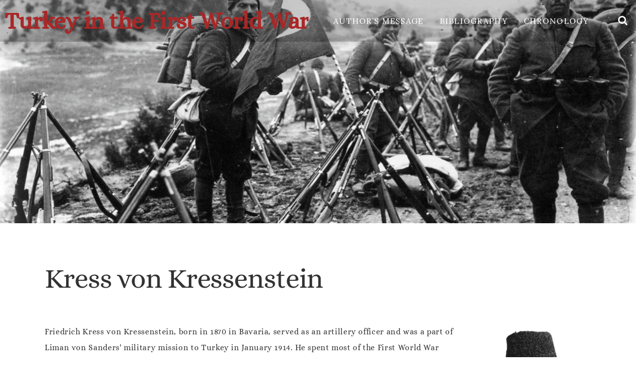

--- FILE ---
content_type: text/html; charset=UTF-8
request_url: https://turkeyswar.com/whoswho/kress-von-kressenstein/
body_size: 11973
content:
<!-- Head -->
<!doctype html>
<html lang="en">
<head>
    <meta charset="UTF-8">
    <meta name="viewport" content="width=device-width, initial-scale=1">
    <link rel="profile" href="https://gmpg.org/xfn/11">

    <!--||  JM Twitter Cards by jmau111 v14.1.0  ||-->
<meta name="twitter:card" content="summary_large_image">
<meta name="twitter:creator" content="@turkeyinww1">
<meta name="twitter:site" content="@turkeyinww1">
<meta name="twitter:title" content="Kress von Kressenstein">
<meta name="twitter:description" content="Friedrich Kress von Kressenstein, born in 1870 in Bavaria, served as an artillery officer and was a part of Liman von Sanders&#039; military mission to Turkey in January 1914. He spent most of the First">
<meta name="twitter:image" content="https://turkeyswar.com/wp-content/plugins/jm-twitter-cards/admin/img/Twitter_logo_blue.png">
<!--||  /JM Twitter Cards by jmau111 v14.1.0  ||-->
<meta name='robots' content='index, follow, max-image-preview:large, max-snippet:-1, max-video-preview:-1' />

	<!-- This site is optimized with the Yoast SEO plugin v26.7 - https://yoast.com/wordpress/plugins/seo/ -->
	<title>Kress von Kressenstein - Turkey in the First World War</title>
	<link rel="canonical" href="https://turkeyswar.com/whoswho/kress-von-kressenstein/" />
	<meta property="og:locale" content="en_US" />
	<meta property="og:type" content="article" />
	<meta property="og:title" content="Kress von Kressenstein - Turkey in the First World War" />
	<meta property="og:description" content="Friedrich Kress von Kressenstein, born in 1870 in Bavaria, served as an artillery officer and was a part of Liman von Sanders&#039; military mission to Turkey in January 1914. He spent most of the First World War serving the Ottoman Empire. When the Ottoman Empire formally allied with Germany in August 1914, Kressenstein was appointed [&hellip;]" />
	<meta property="og:url" content="https://turkeyswar.com/whoswho/kress-von-kressenstein/" />
	<meta property="og:site_name" content="Turkey in the First World War" />
	<meta property="article:modified_time" content="2023-10-13T14:37:10+00:00" />
	<meta property="og:image" content="https://turkeyswar.com/wp-content/uploads/2023/09/kress.png" />
	<meta name="twitter:card" content="summary_large_image" />
	<meta name="twitter:site" content="@turkeyinww1" />
	<meta name="twitter:label1" content="Est. reading time" />
	<meta name="twitter:data1" content="2 minutes" />
	<script type="application/ld+json" class="yoast-schema-graph">{"@context":"https://schema.org","@graph":[{"@type":"WebPage","@id":"https://turkeyswar.com/whoswho/kress-von-kressenstein/","url":"https://turkeyswar.com/whoswho/kress-von-kressenstein/","name":"Kress von Kressenstein - Turkey in the First World War","isPartOf":{"@id":"https://turkeyswar.com/#website"},"primaryImageOfPage":{"@id":"https://turkeyswar.com/whoswho/kress-von-kressenstein/#primaryimage"},"image":{"@id":"https://turkeyswar.com/whoswho/kress-von-kressenstein/#primaryimage"},"thumbnailUrl":"https://turkeyswar.com/wp-content/uploads/2023/09/kress.png","datePublished":"2018-07-14T08:20:59+00:00","dateModified":"2023-10-13T14:37:10+00:00","breadcrumb":{"@id":"https://turkeyswar.com/whoswho/kress-von-kressenstein/#breadcrumb"},"inLanguage":"en","potentialAction":[{"@type":"ReadAction","target":["https://turkeyswar.com/whoswho/kress-von-kressenstein/"]}]},{"@type":"ImageObject","inLanguage":"en","@id":"https://turkeyswar.com/whoswho/kress-von-kressenstein/#primaryimage","url":"https://turkeyswar.com/wp-content/uploads/2023/09/kress.png","contentUrl":"https://turkeyswar.com/wp-content/uploads/2023/09/kress.png","width":250,"height":250},{"@type":"BreadcrumbList","@id":"https://turkeyswar.com/whoswho/kress-von-kressenstein/#breadcrumb","itemListElement":[{"@type":"ListItem","position":1,"name":"Home","item":"https://turkeyswar.com/"},{"@type":"ListItem","position":2,"name":"Who&#8217;s Who","item":"https://turkeyswar.com/whoswho/"},{"@type":"ListItem","position":3,"name":"Kress von Kressenstein"}]},{"@type":"WebSite","@id":"https://turkeyswar.com/#website","url":"https://turkeyswar.com/","name":"Turkey in the First World War","description":"","potentialAction":[{"@type":"SearchAction","target":{"@type":"EntryPoint","urlTemplate":"https://turkeyswar.com/?s={search_term_string}"},"query-input":{"@type":"PropertyValueSpecification","valueRequired":true,"valueName":"search_term_string"}}],"inLanguage":"en"}]}</script>
	<!-- / Yoast SEO plugin. -->


<link rel='dns-prefetch' href='//fonts.googleapis.com' />
<link href='https://fonts.gstatic.com' crossorigin rel='preconnect' />
<link rel="alternate" type="application/rss+xml" title="Turkey in the First World War &raquo; Feed" href="https://turkeyswar.com/feed/" />
<link rel="alternate" type="application/rss+xml" title="Turkey in the First World War &raquo; Comments Feed" href="https://turkeyswar.com/comments/feed/" />
<link rel="alternate" title="oEmbed (JSON)" type="application/json+oembed" href="https://turkeyswar.com/wp-json/oembed/1.0/embed?url=https%3A%2F%2Fturkeyswar.com%2Fwhoswho%2Fkress-von-kressenstein%2F" />
<link rel="alternate" title="oEmbed (XML)" type="text/xml+oembed" href="https://turkeyswar.com/wp-json/oembed/1.0/embed?url=https%3A%2F%2Fturkeyswar.com%2Fwhoswho%2Fkress-von-kressenstein%2F&#038;format=xml" />
<style id='wp-img-auto-sizes-contain-inline-css' type='text/css'>
img:is([sizes=auto i],[sizes^="auto," i]){contain-intrinsic-size:3000px 1500px}
/*# sourceURL=wp-img-auto-sizes-contain-inline-css */
</style>
<style id='wp-emoji-styles-inline-css' type='text/css'>

	img.wp-smiley, img.emoji {
		display: inline !important;
		border: none !important;
		box-shadow: none !important;
		height: 1em !important;
		width: 1em !important;
		margin: 0 0.07em !important;
		vertical-align: -0.1em !important;
		background: none !important;
		padding: 0 !important;
	}
/*# sourceURL=wp-emoji-styles-inline-css */
</style>
<style id='wp-block-library-inline-css' type='text/css'>
:root{--wp-block-synced-color:#7a00df;--wp-block-synced-color--rgb:122,0,223;--wp-bound-block-color:var(--wp-block-synced-color);--wp-editor-canvas-background:#ddd;--wp-admin-theme-color:#007cba;--wp-admin-theme-color--rgb:0,124,186;--wp-admin-theme-color-darker-10:#006ba1;--wp-admin-theme-color-darker-10--rgb:0,107,160.5;--wp-admin-theme-color-darker-20:#005a87;--wp-admin-theme-color-darker-20--rgb:0,90,135;--wp-admin-border-width-focus:2px}@media (min-resolution:192dpi){:root{--wp-admin-border-width-focus:1.5px}}.wp-element-button{cursor:pointer}:root .has-very-light-gray-background-color{background-color:#eee}:root .has-very-dark-gray-background-color{background-color:#313131}:root .has-very-light-gray-color{color:#eee}:root .has-very-dark-gray-color{color:#313131}:root .has-vivid-green-cyan-to-vivid-cyan-blue-gradient-background{background:linear-gradient(135deg,#00d084,#0693e3)}:root .has-purple-crush-gradient-background{background:linear-gradient(135deg,#34e2e4,#4721fb 50%,#ab1dfe)}:root .has-hazy-dawn-gradient-background{background:linear-gradient(135deg,#faaca8,#dad0ec)}:root .has-subdued-olive-gradient-background{background:linear-gradient(135deg,#fafae1,#67a671)}:root .has-atomic-cream-gradient-background{background:linear-gradient(135deg,#fdd79a,#004a59)}:root .has-nightshade-gradient-background{background:linear-gradient(135deg,#330968,#31cdcf)}:root .has-midnight-gradient-background{background:linear-gradient(135deg,#020381,#2874fc)}:root{--wp--preset--font-size--normal:16px;--wp--preset--font-size--huge:42px}.has-regular-font-size{font-size:1em}.has-larger-font-size{font-size:2.625em}.has-normal-font-size{font-size:var(--wp--preset--font-size--normal)}.has-huge-font-size{font-size:var(--wp--preset--font-size--huge)}.has-text-align-center{text-align:center}.has-text-align-left{text-align:left}.has-text-align-right{text-align:right}.has-fit-text{white-space:nowrap!important}#end-resizable-editor-section{display:none}.aligncenter{clear:both}.items-justified-left{justify-content:flex-start}.items-justified-center{justify-content:center}.items-justified-right{justify-content:flex-end}.items-justified-space-between{justify-content:space-between}.screen-reader-text{border:0;clip-path:inset(50%);height:1px;margin:-1px;overflow:hidden;padding:0;position:absolute;width:1px;word-wrap:normal!important}.screen-reader-text:focus{background-color:#ddd;clip-path:none;color:#444;display:block;font-size:1em;height:auto;left:5px;line-height:normal;padding:15px 23px 14px;text-decoration:none;top:5px;width:auto;z-index:100000}html :where(.has-border-color){border-style:solid}html :where([style*=border-top-color]){border-top-style:solid}html :where([style*=border-right-color]){border-right-style:solid}html :where([style*=border-bottom-color]){border-bottom-style:solid}html :where([style*=border-left-color]){border-left-style:solid}html :where([style*=border-width]){border-style:solid}html :where([style*=border-top-width]){border-top-style:solid}html :where([style*=border-right-width]){border-right-style:solid}html :where([style*=border-bottom-width]){border-bottom-style:solid}html :where([style*=border-left-width]){border-left-style:solid}html :where(img[class*=wp-image-]){height:auto;max-width:100%}:where(figure){margin:0 0 1em}html :where(.is-position-sticky){--wp-admin--admin-bar--position-offset:var(--wp-admin--admin-bar--height,0px)}@media screen and (max-width:600px){html :where(.is-position-sticky){--wp-admin--admin-bar--position-offset:0px}}

/*# sourceURL=wp-block-library-inline-css */
</style><style id='global-styles-inline-css' type='text/css'>
:root{--wp--preset--aspect-ratio--square: 1;--wp--preset--aspect-ratio--4-3: 4/3;--wp--preset--aspect-ratio--3-4: 3/4;--wp--preset--aspect-ratio--3-2: 3/2;--wp--preset--aspect-ratio--2-3: 2/3;--wp--preset--aspect-ratio--16-9: 16/9;--wp--preset--aspect-ratio--9-16: 9/16;--wp--preset--color--black: #000000;--wp--preset--color--cyan-bluish-gray: #abb8c3;--wp--preset--color--white: #ffffff;--wp--preset--color--pale-pink: #f78da7;--wp--preset--color--vivid-red: #cf2e2e;--wp--preset--color--luminous-vivid-orange: #ff6900;--wp--preset--color--luminous-vivid-amber: #fcb900;--wp--preset--color--light-green-cyan: #7bdcb5;--wp--preset--color--vivid-green-cyan: #00d084;--wp--preset--color--pale-cyan-blue: #8ed1fc;--wp--preset--color--vivid-cyan-blue: #0693e3;--wp--preset--color--vivid-purple: #9b51e0;--wp--preset--gradient--vivid-cyan-blue-to-vivid-purple: linear-gradient(135deg,rgb(6,147,227) 0%,rgb(155,81,224) 100%);--wp--preset--gradient--light-green-cyan-to-vivid-green-cyan: linear-gradient(135deg,rgb(122,220,180) 0%,rgb(0,208,130) 100%);--wp--preset--gradient--luminous-vivid-amber-to-luminous-vivid-orange: linear-gradient(135deg,rgb(252,185,0) 0%,rgb(255,105,0) 100%);--wp--preset--gradient--luminous-vivid-orange-to-vivid-red: linear-gradient(135deg,rgb(255,105,0) 0%,rgb(207,46,46) 100%);--wp--preset--gradient--very-light-gray-to-cyan-bluish-gray: linear-gradient(135deg,rgb(238,238,238) 0%,rgb(169,184,195) 100%);--wp--preset--gradient--cool-to-warm-spectrum: linear-gradient(135deg,rgb(74,234,220) 0%,rgb(151,120,209) 20%,rgb(207,42,186) 40%,rgb(238,44,130) 60%,rgb(251,105,98) 80%,rgb(254,248,76) 100%);--wp--preset--gradient--blush-light-purple: linear-gradient(135deg,rgb(255,206,236) 0%,rgb(152,150,240) 100%);--wp--preset--gradient--blush-bordeaux: linear-gradient(135deg,rgb(254,205,165) 0%,rgb(254,45,45) 50%,rgb(107,0,62) 100%);--wp--preset--gradient--luminous-dusk: linear-gradient(135deg,rgb(255,203,112) 0%,rgb(199,81,192) 50%,rgb(65,88,208) 100%);--wp--preset--gradient--pale-ocean: linear-gradient(135deg,rgb(255,245,203) 0%,rgb(182,227,212) 50%,rgb(51,167,181) 100%);--wp--preset--gradient--electric-grass: linear-gradient(135deg,rgb(202,248,128) 0%,rgb(113,206,126) 100%);--wp--preset--gradient--midnight: linear-gradient(135deg,rgb(2,3,129) 0%,rgb(40,116,252) 100%);--wp--preset--font-size--small: 13px;--wp--preset--font-size--medium: 20px;--wp--preset--font-size--large: 36px;--wp--preset--font-size--x-large: 42px;--wp--preset--font-family--alice: Alice;--wp--preset--spacing--20: 0.44rem;--wp--preset--spacing--30: 0.67rem;--wp--preset--spacing--40: 1rem;--wp--preset--spacing--50: 1.5rem;--wp--preset--spacing--60: 2.25rem;--wp--preset--spacing--70: 3.38rem;--wp--preset--spacing--80: 5.06rem;--wp--preset--shadow--natural: 6px 6px 9px rgba(0, 0, 0, 0.2);--wp--preset--shadow--deep: 12px 12px 50px rgba(0, 0, 0, 0.4);--wp--preset--shadow--sharp: 6px 6px 0px rgba(0, 0, 0, 0.2);--wp--preset--shadow--outlined: 6px 6px 0px -3px rgb(255, 255, 255), 6px 6px rgb(0, 0, 0);--wp--preset--shadow--crisp: 6px 6px 0px rgb(0, 0, 0);}:where(.is-layout-flex){gap: 0.5em;}:where(.is-layout-grid){gap: 0.5em;}body .is-layout-flex{display: flex;}.is-layout-flex{flex-wrap: wrap;align-items: center;}.is-layout-flex > :is(*, div){margin: 0;}body .is-layout-grid{display: grid;}.is-layout-grid > :is(*, div){margin: 0;}:where(.wp-block-columns.is-layout-flex){gap: 2em;}:where(.wp-block-columns.is-layout-grid){gap: 2em;}:where(.wp-block-post-template.is-layout-flex){gap: 1.25em;}:where(.wp-block-post-template.is-layout-grid){gap: 1.25em;}.has-black-color{color: var(--wp--preset--color--black) !important;}.has-cyan-bluish-gray-color{color: var(--wp--preset--color--cyan-bluish-gray) !important;}.has-white-color{color: var(--wp--preset--color--white) !important;}.has-pale-pink-color{color: var(--wp--preset--color--pale-pink) !important;}.has-vivid-red-color{color: var(--wp--preset--color--vivid-red) !important;}.has-luminous-vivid-orange-color{color: var(--wp--preset--color--luminous-vivid-orange) !important;}.has-luminous-vivid-amber-color{color: var(--wp--preset--color--luminous-vivid-amber) !important;}.has-light-green-cyan-color{color: var(--wp--preset--color--light-green-cyan) !important;}.has-vivid-green-cyan-color{color: var(--wp--preset--color--vivid-green-cyan) !important;}.has-pale-cyan-blue-color{color: var(--wp--preset--color--pale-cyan-blue) !important;}.has-vivid-cyan-blue-color{color: var(--wp--preset--color--vivid-cyan-blue) !important;}.has-vivid-purple-color{color: var(--wp--preset--color--vivid-purple) !important;}.has-black-background-color{background-color: var(--wp--preset--color--black) !important;}.has-cyan-bluish-gray-background-color{background-color: var(--wp--preset--color--cyan-bluish-gray) !important;}.has-white-background-color{background-color: var(--wp--preset--color--white) !important;}.has-pale-pink-background-color{background-color: var(--wp--preset--color--pale-pink) !important;}.has-vivid-red-background-color{background-color: var(--wp--preset--color--vivid-red) !important;}.has-luminous-vivid-orange-background-color{background-color: var(--wp--preset--color--luminous-vivid-orange) !important;}.has-luminous-vivid-amber-background-color{background-color: var(--wp--preset--color--luminous-vivid-amber) !important;}.has-light-green-cyan-background-color{background-color: var(--wp--preset--color--light-green-cyan) !important;}.has-vivid-green-cyan-background-color{background-color: var(--wp--preset--color--vivid-green-cyan) !important;}.has-pale-cyan-blue-background-color{background-color: var(--wp--preset--color--pale-cyan-blue) !important;}.has-vivid-cyan-blue-background-color{background-color: var(--wp--preset--color--vivid-cyan-blue) !important;}.has-vivid-purple-background-color{background-color: var(--wp--preset--color--vivid-purple) !important;}.has-black-border-color{border-color: var(--wp--preset--color--black) !important;}.has-cyan-bluish-gray-border-color{border-color: var(--wp--preset--color--cyan-bluish-gray) !important;}.has-white-border-color{border-color: var(--wp--preset--color--white) !important;}.has-pale-pink-border-color{border-color: var(--wp--preset--color--pale-pink) !important;}.has-vivid-red-border-color{border-color: var(--wp--preset--color--vivid-red) !important;}.has-luminous-vivid-orange-border-color{border-color: var(--wp--preset--color--luminous-vivid-orange) !important;}.has-luminous-vivid-amber-border-color{border-color: var(--wp--preset--color--luminous-vivid-amber) !important;}.has-light-green-cyan-border-color{border-color: var(--wp--preset--color--light-green-cyan) !important;}.has-vivid-green-cyan-border-color{border-color: var(--wp--preset--color--vivid-green-cyan) !important;}.has-pale-cyan-blue-border-color{border-color: var(--wp--preset--color--pale-cyan-blue) !important;}.has-vivid-cyan-blue-border-color{border-color: var(--wp--preset--color--vivid-cyan-blue) !important;}.has-vivid-purple-border-color{border-color: var(--wp--preset--color--vivid-purple) !important;}.has-vivid-cyan-blue-to-vivid-purple-gradient-background{background: var(--wp--preset--gradient--vivid-cyan-blue-to-vivid-purple) !important;}.has-light-green-cyan-to-vivid-green-cyan-gradient-background{background: var(--wp--preset--gradient--light-green-cyan-to-vivid-green-cyan) !important;}.has-luminous-vivid-amber-to-luminous-vivid-orange-gradient-background{background: var(--wp--preset--gradient--luminous-vivid-amber-to-luminous-vivid-orange) !important;}.has-luminous-vivid-orange-to-vivid-red-gradient-background{background: var(--wp--preset--gradient--luminous-vivid-orange-to-vivid-red) !important;}.has-very-light-gray-to-cyan-bluish-gray-gradient-background{background: var(--wp--preset--gradient--very-light-gray-to-cyan-bluish-gray) !important;}.has-cool-to-warm-spectrum-gradient-background{background: var(--wp--preset--gradient--cool-to-warm-spectrum) !important;}.has-blush-light-purple-gradient-background{background: var(--wp--preset--gradient--blush-light-purple) !important;}.has-blush-bordeaux-gradient-background{background: var(--wp--preset--gradient--blush-bordeaux) !important;}.has-luminous-dusk-gradient-background{background: var(--wp--preset--gradient--luminous-dusk) !important;}.has-pale-ocean-gradient-background{background: var(--wp--preset--gradient--pale-ocean) !important;}.has-electric-grass-gradient-background{background: var(--wp--preset--gradient--electric-grass) !important;}.has-midnight-gradient-background{background: var(--wp--preset--gradient--midnight) !important;}.has-small-font-size{font-size: var(--wp--preset--font-size--small) !important;}.has-medium-font-size{font-size: var(--wp--preset--font-size--medium) !important;}.has-large-font-size{font-size: var(--wp--preset--font-size--large) !important;}.has-x-large-font-size{font-size: var(--wp--preset--font-size--x-large) !important;}.has-alice-font-family{font-family: var(--wp--preset--font-family--alice) !important;}
/*# sourceURL=global-styles-inline-css */
</style>

<style id='classic-theme-styles-inline-css' type='text/css'>
/*! This file is auto-generated */
.wp-block-button__link{color:#fff;background-color:#32373c;border-radius:9999px;box-shadow:none;text-decoration:none;padding:calc(.667em + 2px) calc(1.333em + 2px);font-size:1.125em}.wp-block-file__button{background:#32373c;color:#fff;text-decoration:none}
/*# sourceURL=/wp-includes/css/classic-themes.min.css */
</style>
<link rel='stylesheet' id='siteorigin-panels-front-css' href='https://turkeyswar.com/wp-content/plugins/siteorigin-panels/css/front-flex.min.css?ver=2.33.5' type='text/css' media='all' />
<link rel='stylesheet' id='wml_client_style-css' href='https://turkeyswar.com/wp-content/plugins/wp-masonry-layout/css/wmlc_client.css?ver=6.9' type='text/css' media='all' />
<link rel='stylesheet' id='adviso-style-css' href='https://turkeyswar.com/wp-content/themes/adviso/style.css?ver=6.9' type='text/css' media='all' />
<link rel='stylesheet' id='font-awesome-css' href='https://turkeyswar.com/wp-content/themes/adviso/assets/font-awesome/css/font-awesome.min.css?ver=6.9' type='text/css' media='all' />
<link rel='stylesheet' id='bootstrap-css' href='https://turkeyswar.com/wp-content/themes/adviso/assets/bootstrap/css/bootstrap.min.css?ver=6.9' type='text/css' media='all' />
<link rel='stylesheet' id='hover-style-css' href='https://turkeyswar.com/wp-content/themes/adviso/assets/css/hover.min.css?ver=6.9' type='text/css' media='all' />
<link rel='stylesheet' id='owl-css' href='https://turkeyswar.com/wp-content/themes/adviso/assets/css/owl.carousel.min.css?ver=6.9' type='text/css' media='all' />
<link rel='stylesheet' id='drawer-material-css' href='https://turkeyswar.com/wp-content/themes/adviso/assets/css/material.min.css?ver=6.9' type='text/css' media='all' />
<link rel='stylesheet' id='adviso-main-theme-style-css' href='https://turkeyswar.com/wp-content/themes/adviso/assets/theme-styles/css/default.css?ver=6.9' type='text/css' media='all' />
<style id='adviso-main-theme-style-inline-css' type='text/css'>
.title-font, h1, h2, .section-title, .woocommerce ul.products li.product h3 { font-family: Lora; }body { font-family: Lora !important; }#site-navigation { font-family: 'Lora'; }#site-navigation a {
				font-size: 16px; 
				font-weight: 400; }.site-title { font-family: 'Lora'; }.site-title a {
				font-size: 48px; 
				font-weight: 700; }
				body.blog .section-title, body.blog h1:not(.site-title), body.blog h2, body.blog h3:not(.widget-title) {
				font-family: 'Lora';
				font-size: 24px;
				font-weight: 400; }body.blog p, body.blog .entry-excerpt {
				font-family: 'Lora';
				font-size: 16px;
				font-weight: 400; }#masthead h1.site-title a { color: #aa2727; }#masthead h2.site-description { color: #ffffff;}body.home #masthead #site-navigation ul.menu > li:not(.current-menu-item):not(.current_page_item):not(.current_page_ancestor) > a, body.home #masthead #adviso-search #search-icon,body.home #masthead #contact-info, body.home #masthead #top-cart, body.home #masthead #top-cart a { color: #000000;}
/*# sourceURL=adviso-main-theme-style-inline-css */
</style>
<link rel='stylesheet' id='adviso-lora-font-css' href='//fonts.googleapis.com/css?family=Lora%3A100%2C300%2C400%2C700&#038;ver=6.9' type='text/css' media='all' />
<link rel='stylesheet' id='tablepress-default-css' href='https://turkeyswar.com/wp-content/plugins/tablepress/css/build/default.css?ver=3.2.6' type='text/css' media='all' />
<script type="text/javascript" src="https://turkeyswar.com/wp-includes/js/jquery/jquery.min.js?ver=3.7.1" id="jquery-core-js"></script>
<script type="text/javascript" src="https://turkeyswar.com/wp-includes/js/jquery/jquery-migrate.min.js?ver=3.4.1" id="jquery-migrate-js"></script>
<script type="text/javascript" src="https://turkeyswar.com/wp-content/plugins/wp-masonry-layout/js/wmljs.js?ver=6.9" id="wmljs-js"></script>
<script type="text/javascript" src="https://turkeyswar.com/wp-content/plugins/wp-masonry-layout/js/jquery.infinitescroll.min.js?ver=6.9" id="wml_infinity_scroll-js"></script>
<script type="text/javascript" src="https://turkeyswar.com/wp-content/themes/adviso/js/external.js?ver=20120207" id="adviso-external-js"></script>
<script type="text/javascript" src="https://turkeyswar.com/wp-content/themes/adviso/js/custom.js?ver=6.9" id="adviso-custom-js-js"></script>
<link rel="https://api.w.org/" href="https://turkeyswar.com/wp-json/" /><link rel="alternate" title="JSON" type="application/json" href="https://turkeyswar.com/wp-json/wp/v2/pages/2871" /><link rel="EditURI" type="application/rsd+xml" title="RSD" href="https://turkeyswar.com/xmlrpc.php?rsd" />
<meta name="generator" content="WordPress 6.9" />
<link rel='shortlink' href='https://turkeyswar.com/?p=2871' />
            <style>
                #masthead {
                    display: flex;
                    flex-direction: column;
                    background-image: url(https://turkeyswar.com/wp-content/uploads/2021/01/header.png);
                    background-size: cover;
                    background-position: center center;
                    background-repeat: no-repeat;
                }
            </style> <style media="all" id="siteorigin-panels-layouts-head">/* Layout 2871 */ #pgc-2871-0-0 , #pgc-2871-0-1 { width:50%;width:calc(50% - ( 0.5 * 30px ) ) } #pg-2871-0 , #pl-2871 .so-panel { margin-bottom:30px } #pgc-2871-1-0 { width:100%;width:calc(100% - ( 0 * 30px ) ) } #pl-2871 .so-panel:last-of-type { margin-bottom:0px } #pg-2871-0.panel-has-style > .panel-row-style, #pg-2871-0.panel-no-style , #pg-2871-1.panel-has-style > .panel-row-style, #pg-2871-1.panel-no-style { -webkit-align-items:flex-start;align-items:flex-start } @media (max-width:780px){ #pg-2871-0.panel-no-style, #pg-2871-0.panel-has-style > .panel-row-style, #pg-2871-0 , #pg-2871-1.panel-no-style, #pg-2871-1.panel-has-style > .panel-row-style, #pg-2871-1 { -webkit-flex-direction:column;-ms-flex-direction:column;flex-direction:column } #pg-2871-0 > .panel-grid-cell , #pg-2871-0 > .panel-row-style > .panel-grid-cell , #pg-2871-1 > .panel-grid-cell , #pg-2871-1 > .panel-row-style > .panel-grid-cell { width:100%;margin-right:0 } #pgc-2871-0-0 { margin-bottom:30px } #pl-2871 .panel-grid-cell { padding:0 } #pl-2871 .panel-grid .panel-grid-cell-empty { display:none } #pl-2871 .panel-grid .panel-grid-cell-mobile-last { margin-bottom:0px }  } </style><link rel="icon" href="https://turkeyswar.com/wp-content/uploads/2018/06/cropped-harpmadalyasi-32x32.png" sizes="32x32" />
<link rel="icon" href="https://turkeyswar.com/wp-content/uploads/2018/06/cropped-harpmadalyasi-192x192.png" sizes="192x192" />
<link rel="apple-touch-icon" href="https://turkeyswar.com/wp-content/uploads/2018/06/cropped-harpmadalyasi-180x180.png" />
<meta name="msapplication-TileImage" content="https://turkeyswar.com/wp-content/uploads/2018/06/cropped-harpmadalyasi-270x270.png" />
	<!-- Fonts Plugin CSS - https://fontsplugin.com/ -->
	<style>
		/* Cached: January 19, 2026 at 4:58pm */
/* cyrillic-ext */
@font-face {
  font-family: 'Alice';
  font-style: normal;
  font-weight: 400;
  font-display: swap;
  src: url(https://fonts.gstatic.com/s/alice/v21/OpNCnoEEmtHa6GcDrg7shw.woff2) format('woff2');
  unicode-range: U+0460-052F, U+1C80-1C8A, U+20B4, U+2DE0-2DFF, U+A640-A69F, U+FE2E-FE2F;
}
/* cyrillic */
@font-face {
  font-family: 'Alice';
  font-style: normal;
  font-weight: 400;
  font-display: swap;
  src: url(https://fonts.gstatic.com/s/alice/v21/OpNCnoEEmtHa6GcKrg7shw.woff2) format('woff2');
  unicode-range: U+0301, U+0400-045F, U+0490-0491, U+04B0-04B1, U+2116;
}
/* latin-ext */
@font-face {
  font-family: 'Alice';
  font-style: normal;
  font-weight: 400;
  font-display: swap;
  src: url(https://fonts.gstatic.com/s/alice/v21/OpNCnoEEmtHa6GcArg7shw.woff2) format('woff2');
  unicode-range: U+0100-02BA, U+02BD-02C5, U+02C7-02CC, U+02CE-02D7, U+02DD-02FF, U+0304, U+0308, U+0329, U+1D00-1DBF, U+1E00-1E9F, U+1EF2-1EFF, U+2020, U+20A0-20AB, U+20AD-20C0, U+2113, U+2C60-2C7F, U+A720-A7FF;
}
/* latin */
@font-face {
  font-family: 'Alice';
  font-style: normal;
  font-weight: 400;
  font-display: swap;
  src: url(https://fonts.gstatic.com/s/alice/v21/OpNCnoEEmtHa6GcOrg4.woff2) format('woff2');
  unicode-range: U+0000-00FF, U+0131, U+0152-0153, U+02BB-02BC, U+02C6, U+02DA, U+02DC, U+0304, U+0308, U+0329, U+2000-206F, U+20AC, U+2122, U+2191, U+2193, U+2212, U+2215, U+FEFF, U+FFFD;
}

:root {
--font-base: Alice;
--font-headings: Alice;
--font-input: Alice;
}
body, #content, .entry-content, .post-content, .page-content, .post-excerpt, .entry-summary, .entry-excerpt, .widget-area, .widget, .sidebar, #sidebar, footer, .footer, #footer, .site-footer {
font-family: "Alice";
 }
#site-title, .site-title, #site-title a, .site-title a, .entry-title, .entry-title a, h1, h2, h3, h4, h5, h6, .widget-title, .elementor-heading-title {
font-family: "Alice";
 }
button, .button, input, select, textarea, .wp-block-button, .wp-block-button__link {
font-family: "Alice";
 }
.entry-content, .entry-content p, .post-content, .page-content, .post-excerpt, .entry-summary, .entry-excerpt, .excerpt, .excerpt p, .type-post p, .type-page p, .wp-block-post-content, .wp-block-post-excerpt, .elementor, .elementor p {
font-family: "Alice";
font-style: normal;
font-weight: 400;
 }
blockquote, .wp-block-quote, blockquote p, .wp-block-quote p {
font-family: "Alice";
 }
footer h1, footer h2, footer h3, footer h4, footer h5, footer h6, .footer h1, .footer h2, .footer h3, .footer h4, .footer h5, .footer h6, #footer h1, #footer h2, #footer h3, #footer h4, #footer h5, #footer h6 {
font-family: "Alice";
 }
footer, #footer, .footer, .site-footer {
font-family: "Alice";
 }
	</style>
	<!-- Fonts Plugin CSS -->
	<link rel='stylesheet' id='modula-css' href='https://turkeyswar.com/wp-content/plugins/modula-best-grid-gallery/assets/css/front.css?ver=2.13.5' type='text/css' media='all' />
</head>
<body class="wp-singular page-template-default page page-id-2871 page-child parent-pageid-391 wp-theme-adviso siteorigin-panels siteorigin-panels-before-js sidebar-disabled modula-best-grid-gallery">
<div id="page" class="site">
	
    <!-- Masthead -->
    <header id="masthead" class="site-header">
	<div class="mobile-menu">
		<button id="search-icon">
        	<i class="fa fa-search"></i>
        </button>
        <a href="#menu" class="menu-link mdl-button mdl-js-button mdl-button--fab"><i class="fa fa-bars"></i></a>
<a class="panel_hide_button push"><i class="fa fa-times"></i></a>

<nav id="menu" class="panel" role="navigation">
    <div class="menu-main-container"><ul id="menu-main" class="mdl-list"><li id="menu-item-3766" class="menu-item menu-item-type-post_type menu-item-object-page mdl-list__item"><a href="https://turkeyswar.com/authors-message/"></i>Author’s Message</a></li>
<li id="menu-item-107" class="menu-item menu-item-type-post_type menu-item-object-page mdl-list__item"><a href="https://turkeyswar.com/bibliography/"></i>Bibliography</a></li>
<li id="menu-item-113" class="menu-item menu-item-type-post_type menu-item-object-page mdl-list__item"><a href="https://turkeyswar.com/home/chronology/"></i>Chronology</a></li>
</ul></div></nav><!-- #site-navigation -->    </div>
    <div id="top-bar">
        <div class="site-branding ">
                        <div id="text-title-desc">
                <h1 class="site-title title-font">
                    <a href="https://turkeyswar.com/" rel="home">Turkey in the First World War</a>
                </h1>
                <h2 class="site-description"></h2>
            </div>
        </div><!-- .site-branding -->

        <div class="menu-wrapper ">
            <!-- Menu -->
            <nav id="site-navigation" class="main-navigation col-md-8 col-sm-8 col-xs-12" role="navigation">
    <div class="menu-main-container"><ul id="menu-main-1" class="menu"><li id="menu-item-3766" class="menu-item menu-item-type-post_type menu-item-object-page"><a href="https://turkeyswar.com/authors-message/"></i>Author’s Message</a></li>
<li id="menu-item-107" class="menu-item menu-item-type-post_type menu-item-object-page"><a href="https://turkeyswar.com/bibliography/"></i>Bibliography</a></li>
<li id="menu-item-113" class="menu-item menu-item-type-post_type menu-item-object-page"><a href="https://turkeyswar.com/home/chronology/"></i>Chronology</a></li>
</ul></div></nav><!-- #site-navigation -->        </div>
        <div id="adviso-search">
            <button id="search-icon">
            	<i class="fa fa-search"></i>
            </button>
        </div>
        
        <div id="jumbosearch">
		<i class="fa fa-times closeicon"></i>
		<div class="form">
			<form role="search" method="get" class="search-form" action="https://turkeyswar.com/">
				<label>
					<span class="screen-reader-text">Search for:</span>
					<input type="search" class="search-field" placeholder="Search &hellip;" value="" name="s" />
				</label>
				<input type="submit" class="search-submit" value="Search" />
			</form>		</div>
	</div>	        
        
            </div>
   
	    <div class="header-text title-font container">
		     	    </div>
    
        
    <div id="social-wrapper" class="container">
	    
	    <div id="social-icons">
	        
<ul>
	</ul>	    </div>
	    
	    	    
    </div>
    
</header><!-- #masthead -->    
    	
    <div class="mega-container">

        <div id="content" class="site-content container">

	<div id="primary" class="content-area col-md-12">
		<main id="main" class="site-main">

			
<article id="post-2871" class="post-2871 page type-page status-publish hentry">
	<header class="entry-header">
		<h1 class="entry-title">Kress von Kressenstein</h1>	</header><!-- .entry-header -->

	<div class="entry-content">
		<div id="pl-2871"  class="panel-layout" ><div id="pg-2871-0"  class="panel-grid panel-no-style" ><div id="pgc-2871-0-0"  class="panel-grid-cell panel-grid-cell-empty panel-grid-cell-mobile-last" ></div><div id="pgc-2871-0-1"  class="panel-grid-cell panel-grid-cell-empty" ></div></div><div id="pg-2871-1"  class="panel-grid panel-no-style" ><div id="pgc-2871-1-0"  class="panel-grid-cell" ><div id="panel-2871-1-0-0" class="so-panel widget widget_sow-editor panel-first-child panel-last-child" data-index="0" ><div
			
			class="so-widget-sow-editor so-widget-sow-editor-base"
			
		>
<div class="siteorigin-widget-tinymce textwidget">
	<p><img fetchpriority="high" decoding="async" class="alignright size-full wp-image-5580" src="https://turkeyswar.com/wp-content/uploads/2023/09/kress.png" alt="" width="250" height="250" srcset="https://turkeyswar.com/wp-content/uploads/2023/09/kress.png 250w, https://turkeyswar.com/wp-content/uploads/2023/09/kress-150x150.png 150w" sizes="(max-width: 250px) 100vw, 250px" />Friedrich Kress von Kressenstein, born in 1870 in Bavaria, served as an artillery officer and was a part of Liman von Sanders' military mission to Turkey in January 1914. He spent most of the First World War serving the Ottoman Empire. When the Ottoman Empire formally allied with Germany in August 1914, Kressenstein was appointed as a military adviser to Cemal Pasha, who was the commander of the Fourth Army.</p>
<p>Kressenstein is notably remembered for proposing and planning the ill-fated attack on the Suez Canal in January 1915, which marked the beginning of hostilities on the Palestine Front. Unfortunately, this operation damaged Cemal's reputation more than Kressenstein's own. He did regain some respect due to his successful defense in Sinai, leading the 'Desert Force' and achieving victories at Romani and El Arish in 1916. Afterward, he was assigned to defend the garrison at Gaza.</p>
<p>In March and April 1917, Kressenstein played a key role in the successful defense of Gaza during the Battles of Gaza, although he faced a close call in the first encounter. However, the British soon proved to be a resourceful and formidable adversary. Their well-prepared Third Battle of Gaza in late October 1917 ultimately led to the British breakthrough in Palestine and the subsequent fall of Jerusalem in early December.</p>
<p>On November 5, 1917, Kressenstein was replaced as the commander at Gaza by the former German Chief of Staff, Erich Falkenhayn. Kressenstein then assumed command of the Turkish Eighth Army, responsible for defending the coastal sector of the front until the summer of 1918. Afterward, he was transferred to lead a German military mission in the Caucasus.</p>
<p>Following the end of the First World War in 1919, Kressenstein returned to Germany and continued his military service until his retirement as a Lieutenant General in 1929. He passed away in Munich in 1948.</p>
<p><img decoding="async" class="aligncenter size-full wp-image-4175" src="https://turkeyswar.com/wp-content/uploads/2021/08/lilflag.jpg" alt="" width="20" height="13" /></p>
<p>&nbsp;</p>
<style>#jtg-5579 .modula-item .jtg-social a, .lightbox-socials.jtg-social a{ fill: #ffffff; color: #ffffff }#jtg-5579 .modula-item .jtg-social-expandable a, #jtg-5579 .modula-item .jtg-social-expandable-icons a{ fill: #ffffff; color: #ffffff }#jtg-5579 .modula-item .jtg-social svg, .lightbox-socials.jtg-social svg { height: 16px; width: 16px }#jtg-5579 .modula-item .jtg-social-expandable svg { height: 16px; width: 16px }#jtg-5579 .modula-item .jtg-social-expandable-icons svg { height: 16px; width: 16px }#jtg-5579 .modula-item .jtg-social a:not(:last-child), .lightbox-socials.jtg-social a:not(:last-child) { margin-right: 10px }#jtg-5579 .modula-item .jtg-social-expandable-icons { gap: 10px }#jtg-5579 .modula-item .figc {color:#e0e0e0;}#jtg-5579 .modula-item .modula-item-content { transform: scale(1); }#jtg-5579 { width:100%;}#jtg-5579 .modula-items .figc p.description { font-size:12px; }#jtg-5579 .modula-items .figc p.description { color:#e0e0e0;}#jtg-5579.modula-gallery .modula-item-content .modula-no-follow { cursor: default; } @media screen and (max-width:480px){#jtg-5579 .modula-item .figc .jtg-title {  font-size: 12px; }#jtg-5579 .modula-items .figc p.description { color:#e0e0e0;font-size:10px; }}</style>
<div  id="jtg-5579" class="modula modula-gallery modula-columns" data-config="{&quot;tabletHeight&quot;:0,&quot;mobileHeight&quot;:0,&quot;desktopHeight&quot;:0,&quot;enableTwitter&quot;:false,&quot;enableWhatsapp&quot;:false,&quot;enableFacebook&quot;:false,&quot;enablePinterest&quot;:false,&quot;enableLinkedin&quot;:false,&quot;enableEmail&quot;:false,&quot;randomFactor&quot;:0,&quot;type&quot;:&quot;grid&quot;,&quot;columns&quot;:12,&quot;gutter&quot;:10,&quot;mobileGutter&quot;:10,&quot;tabletGutter&quot;:10,&quot;desktopGutter&quot;:10,&quot;enableResponsive&quot;:&quot;0&quot;,&quot;tabletColumns&quot;:&quot;2&quot;,&quot;mobileColumns&quot;:&quot;1&quot;,&quot;lazyLoad&quot;:0,&quot;lightboxOpts&quot;:{&quot;animated&quot;:true,&quot;Thumbs&quot;:{&quot;type&quot;:&quot;modern&quot;,&quot;showOnStart&quot;:false},&quot;Toolbar&quot;:{&quot;display&quot;:{&quot;right&quot;:[&quot;close&quot;]},&quot;enabled&quot;:true},&quot;Carousel&quot;:{&quot;Panzoom&quot;:{&quot;touch&quot;:false},&quot;infinite&quot;:false},&quot;keyboard&quot;:{&quot;Escape&quot;:&quot;close&quot;,&quot;Delete&quot;:&quot;close&quot;,&quot;Backspace&quot;:&quot;close&quot;,&quot;PageUp&quot;:false,&quot;PageDown&quot;:false,&quot;ArrowUp&quot;:false,&quot;ArrowDown&quot;:false,&quot;ArrowRight&quot;:false,&quot;ArrowLeft&quot;:false},&quot;touch&quot;:false,&quot;backdropClick&quot;:false,&quot;l10n&quot;:{&quot;CLOSE&quot;:&quot;Close&quot;,&quot;NEXT&quot;:&quot;Next&quot;,&quot;PREV&quot;:&quot;Previous&quot;,&quot;Error&quot;:&quot;The requested content cannot be loaded. Please try again later.&quot;,&quot;PLAY_START&quot;:&quot;Start slideshow&quot;,&quot;PLAY_STOP&quot;:&quot;Pause slideshow&quot;,&quot;FULL_SCREEN&quot;:&quot;Full screen&quot;,&quot;THUMBS&quot;:&quot;Thumbnails&quot;,&quot;DOWNLOAD&quot;:&quot;Download&quot;,&quot;SHARE&quot;:&quot;Share&quot;,&quot;ZOOM&quot;:&quot;Zoom&quot;,&quot;EMAIL&quot;:&quot;Here is the link to the image : %%image_link%% and this is the link to the gallery : %%gallery_link%%&quot;,&quot;MODAL&quot;:&quot;You can close this modal content with the ESC key&quot;,&quot;ERROR&quot;:&quot;Something Went Wrong, Please Try Again Later&quot;,&quot;IMAGE_ERROR&quot;:&quot;Image Not Found&quot;,&quot;ELEMENT_NOT_FOUND&quot;:&quot;HTML Element Not Found&quot;,&quot;AJAX_NOT_FOUND&quot;:&quot;Error Loading AJAX : Not Found&quot;,&quot;AJAX_FORBIDDEN&quot;:&quot;Error Loading AJAX : Forbidden&quot;,&quot;IFRAME_ERROR&quot;:&quot;Error Loading Page&quot;,&quot;TOGGLE_ZOOM&quot;:&quot;Toggle zoom level&quot;,&quot;TOGGLE_THUMBS&quot;:&quot;Toggle thumbnails&quot;,&quot;TOGGLE_SLIDESHOW&quot;:&quot;Toggle slideshow&quot;,&quot;TOGGLE_FULLSCREEN&quot;:&quot;Toggle full-screen mode&quot;},&quot;Images&quot;:{&quot;Panzoom&quot;:{&quot;maxScale&quot;:2}},&quot;mainClass&quot;:&quot;modula-fancybox-container modula-lightbox-jtg-5579&quot;,&quot;Html&quot;:{&quot;videoAutoplay&quot;:0,&quot;videoTpl&quot;:&quot;&lt;video class=\&quot;fancybox__html5video\&quot; controls muted playsinline controlsList controlsList=\&quot;nodownload\&quot; poster=\&quot;{{poster}}\&quot; src=\&quot;{{src}}\&quot; type=\&quot;{{format}}\&quot; &gt;  Sorry, your browser doesn&#039;t support embedded videos, &lt;a href=\&quot;{{src}}\&quot;&gt; download &lt;\/a&gt; and watch with your favorite video player! &lt;\/video&gt;&quot;}},&quot;inView&quot;:false,&quot;email_subject&quot;:&quot;Check out this awesome image !!&quot;,&quot;email_message&quot;:&quot;Here is the link to the image : %%image_link%% and this is the link to the gallery : %%gallery_link%%&quot;,&quot;grid_type&quot;:&quot;automatic&quot;,&quot;rowHeight&quot;:250,&quot;lastRow&quot;:&quot;center&quot;,&quot;lightbox&quot;:&quot;no-link&quot;}">

	
	<div  class="modula-items grid-gallery">
		<div class="modula-item effect-pufrobo" >
	<div class="modula-item-overlay"></div>

	<div class="modula-item-content">

				
		
		<img loading="lazy" decoding="async" class="pic wp-image-5582"  data-valign="middle" data-halign="center" alt="" data-full="https://turkeyswar.com/wp-content/uploads/2023/09/12-copy.jpg" title="$_12 copy" width="221" height="300" src="https://turkeyswar.com/wp-content/uploads/2023/09/12-copy-221x300.jpg" data-src="https://turkeyswar.com/wp-content/uploads/2023/09/12-copy-221x300.jpg" data-caption="" srcset="https://turkeyswar.com/wp-content/uploads/2023/09/12-copy.jpg 368w, https://turkeyswar.com/wp-content/uploads/2023/09/12-copy-221x300.jpg 221w" sizes="auto, (max-width: 221px) 100vw, 221px" />
		<div class="figc no-description">
			<div class="figc-inner">
															</div>
		</div>

	</div>

</div><div class="modula-item effect-pufrobo" >
	<div class="modula-item-overlay"></div>

	<div class="modula-item-content">

				
		
		<img loading="lazy" decoding="async" class="pic wp-image-5583"  data-valign="middle" data-halign="center" alt="" data-full="https://turkeyswar.com/wp-content/uploads/2023/09/2681.jpg" title="2681" width="212" height="300" src="https://turkeyswar.com/wp-content/uploads/2023/09/2681-212x300.jpg" data-src="https://turkeyswar.com/wp-content/uploads/2023/09/2681-212x300.jpg" data-caption="" srcset="https://turkeyswar.com/wp-content/uploads/2023/09/2681.jpg 424w, https://turkeyswar.com/wp-content/uploads/2023/09/2681-212x300.jpg 212w" sizes="auto, (max-width: 212px) 100vw, 212px" />
		<div class="figc no-description">
			<div class="figc-inner">
															</div>
		</div>

	</div>

</div><div class="modula-item effect-pufrobo" >
	<div class="modula-item-overlay"></div>

	<div class="modula-item-content">

				
		
		<img loading="lazy" decoding="async" class="pic wp-image-5584"  data-valign="middle" data-halign="center" alt="" data-full="https://turkeyswar.com/wp-content/uploads/2023/09/1dc5557f0a15407b97723710cf96517a.jpg" title="1dc5557f0a15407b97723710cf96517a" width="202" height="300" src="https://turkeyswar.com/wp-content/uploads/2023/09/1dc5557f0a15407b97723710cf96517a-202x300.jpg" data-src="https://turkeyswar.com/wp-content/uploads/2023/09/1dc5557f0a15407b97723710cf96517a-202x300.jpg" data-caption="" srcset="https://turkeyswar.com/wp-content/uploads/2023/09/1dc5557f0a15407b97723710cf96517a.jpg 269w, https://turkeyswar.com/wp-content/uploads/2023/09/1dc5557f0a15407b97723710cf96517a-202x300.jpg 202w" sizes="auto, (max-width: 202px) 100vw, 202px" />
		<div class="figc no-description">
			<div class="figc-inner">
															</div>
		</div>

	</div>

</div><div class="modula-item effect-pufrobo" >
	<div class="modula-item-overlay"></div>

	<div class="modula-item-content">

				
		
		<img loading="lazy" decoding="async" class="pic wp-image-5589"  data-valign="middle" data-halign="center" alt="" data-full="https://turkeyswar.com/wp-content/uploads/2023/09/tumblr_ojpojpoXYi1vuavi7o1_500-1.jpg" title="tumblr_ojpojpoXYi1vuavi7o1_500" width="242" height="300" src="https://turkeyswar.com/wp-content/uploads/2023/09/tumblr_ojpojpoXYi1vuavi7o1_500-1-242x300.jpg" data-src="https://turkeyswar.com/wp-content/uploads/2023/09/tumblr_ojpojpoXYi1vuavi7o1_500-1-242x300.jpg" data-caption="" srcset="https://turkeyswar.com/wp-content/uploads/2023/09/tumblr_ojpojpoXYi1vuavi7o1_500-1.jpg 316w, https://turkeyswar.com/wp-content/uploads/2023/09/tumblr_ojpojpoXYi1vuavi7o1_500-1-242x300.jpg 242w" sizes="auto, (max-width: 242px) 100vw, 242px" />
		<div class="figc no-description">
			<div class="figc-inner">
															</div>
		</div>

	</div>

</div><div class="modula-item effect-pufrobo" >
	<div class="modula-item-overlay"></div>

	<div class="modula-item-content">

				
		
		<img loading="lazy" decoding="async" class="pic wp-image-5585"  data-valign="middle" data-halign="center" alt="" data-full="https://turkeyswar.com/wp-content/uploads/2023/09/O3XHYvzzhVnOQna2e_YhqubYegXsvsWI.jpg" title="O3XHYvzzhVnOQna2e_YhqubYegXsvsWI" width="227" height="300" src="https://turkeyswar.com/wp-content/uploads/2023/09/O3XHYvzzhVnOQna2e_YhqubYegXsvsWI-227x300.jpg" data-src="https://turkeyswar.com/wp-content/uploads/2023/09/O3XHYvzzhVnOQna2e_YhqubYegXsvsWI-227x300.jpg" data-caption="" srcset="https://turkeyswar.com/wp-content/uploads/2023/09/O3XHYvzzhVnOQna2e_YhqubYegXsvsWI.jpg 1351w, https://turkeyswar.com/wp-content/uploads/2023/09/O3XHYvzzhVnOQna2e_YhqubYegXsvsWI-227x300.jpg 227w, https://turkeyswar.com/wp-content/uploads/2023/09/O3XHYvzzhVnOQna2e_YhqubYegXsvsWI-774x1024.jpg 774w, https://turkeyswar.com/wp-content/uploads/2023/09/O3XHYvzzhVnOQna2e_YhqubYegXsvsWI-768x1016.jpg 768w, https://turkeyswar.com/wp-content/uploads/2023/09/O3XHYvzzhVnOQna2e_YhqubYegXsvsWI-1161x1536.jpg 1161w" sizes="auto, (max-width: 227px) 100vw, 227px" />
		<div class="figc no-description">
			<div class="figc-inner">
															</div>
		</div>

	</div>

</div><div class="modula-item effect-pufrobo" >
	<div class="modula-item-overlay"></div>

	<div class="modula-item-content">

				
		
		<img loading="lazy" decoding="async" class="pic wp-image-5587"  data-valign="middle" data-halign="center" alt="" data-full="https://turkeyswar.com/wp-content/uploads/2023/09/Clipboard-2023-09-15-07.26.24.png" title="Clipboard - 2023-09-15 07.26.24" width="380" height="277" src="https://turkeyswar.com/wp-content/uploads/2023/09/Clipboard-2023-09-15-07.26.24-380x277.png" data-src="https://turkeyswar.com/wp-content/uploads/2023/09/Clipboard-2023-09-15-07.26.24-380x277.png" data-caption="" srcset="https://turkeyswar.com/wp-content/uploads/2023/09/Clipboard-2023-09-15-07.26.24.png 972w, https://turkeyswar.com/wp-content/uploads/2023/09/Clipboard-2023-09-15-07.26.24-380x277.png 380w, https://turkeyswar.com/wp-content/uploads/2023/09/Clipboard-2023-09-15-07.26.24-768x559.png 768w" sizes="auto, (max-width: 380px) 100vw, 380px" />
		<div class="figc no-description">
			<div class="figc-inner">
															</div>
		</div>

	</div>

</div>		
	</div>

	
	
	<script type="application/ld+json">
	{
		"@context": "http://schema.org",
		"@type"   : "ImageGallery",
		"id"      : "https://turkeyswar.com/whoswho/kress-von-kressenstein/",
		"url"     : "https://turkeyswar.com/whoswho/kress-von-kressenstein/"
	}

	</script>

	
</div>

</div>
</div></div></div></div></div>	</div><!-- .entry-content -->

	</article><!-- #post-2871 -->

		</main><!-- #main -->
	</div><!-- #primary -->


	</div><!-- #content -->

    </div><!--.mega-container-->

	<footer id="colophon" class="site-footer">
        <div class="container">
            <div class="site-info col-md-4 col-sm-4 col-xs-12">
             
                <span class="sep"></span>
                © 2003-2025 Turkey in the First World War. Dr. Altay Atlı. All Rights Reserved.            </div><!-- .site-info -->
            <div class="footer-menu col-md-8 col-sm-8 col-xs-12">
                <nav id="site-navigation" class="main-navigation title-font col-md-8 col-sm-8 col-xs-12" role="navigation">
                    <div class="menu-main-container"><ul id="menu-main-2" class="menu"><li id="menu-item-3766" class="menu-item menu-item-type-post_type menu-item-object-page"><a href="https://turkeyswar.com/authors-message/"></i>Author’s Message</a></li>
<li id="menu-item-107" class="menu-item menu-item-type-post_type menu-item-object-page"><a href="https://turkeyswar.com/bibliography/"></i>Bibliography</a></li>
<li id="menu-item-113" class="menu-item menu-item-type-post_type menu-item-object-page"><a href="https://turkeyswar.com/home/chronology/"></i>Chronology</a></li>
</ul></div>                </nav><!-- #site-navigation -->
            </div>
        </div>
	</footer><!-- #colophon -->
</div><!-- #page -->

<script type="speculationrules">
{"prefetch":[{"source":"document","where":{"and":[{"href_matches":"/*"},{"not":{"href_matches":["/wp-*.php","/wp-admin/*","/wp-content/uploads/*","/wp-content/*","/wp-content/plugins/*","/wp-content/themes/adviso/*","/*\\?(.+)"]}},{"not":{"selector_matches":"a[rel~=\"nofollow\"]"}},{"not":{"selector_matches":".no-prefetch, .no-prefetch a"}}]},"eagerness":"conservative"}]}
</script>
<script type="text/javascript" src="https://turkeyswar.com/wp-includes/js/imagesloaded.min.js?ver=5.0.0" id="imagesloaded-js"></script>
<script type="text/javascript" src="https://turkeyswar.com/wp-includes/js/masonry.min.js?ver=4.2.2" id="masonry-js"></script>
<script type="text/javascript" src="https://turkeyswar.com/wp-content/themes/adviso/js/navigation.js?ver=20151215" id="adviso-navigation-js"></script>
<script type="text/javascript" src="https://turkeyswar.com/wp-content/themes/adviso/js/material.js?ver=09457243" id="drawer-material-js-js"></script>
<script type="text/javascript" src="https://turkeyswar.com/wp-content/themes/adviso/js/skip-link-focus-fix.js?ver=20151215" id="adviso-skip-link-focus-fix-js"></script>
<script type="text/javascript" src="https://turkeyswar.com/wp-content/plugins/modula-best-grid-gallery/assets/js/front/justifiedGallery.min.js?ver=2.13.5" id="modula-grid-justified-gallery-js"></script>
<script type="text/javascript" src="https://turkeyswar.com/wp-content/plugins/modula-best-grid-gallery/assets/js/front/isotope.min.js?ver=2.13.5" id="modula-isotope-js"></script>
<script type="text/javascript" id="modula-js-before">
/* <![CDATA[ */
const modulaMetaVars = [];
//# sourceURL=modula-js-before
/* ]]> */
</script>
<script type="text/javascript" src="https://turkeyswar.com/wp-content/plugins/modula-best-grid-gallery/assets/js/front/jquery-modula.min.js?ver=2.13.5" id="modula-js"></script>
<script id="wp-emoji-settings" type="application/json">
{"baseUrl":"https://s.w.org/images/core/emoji/17.0.2/72x72/","ext":".png","svgUrl":"https://s.w.org/images/core/emoji/17.0.2/svg/","svgExt":".svg","source":{"concatemoji":"https://turkeyswar.com/wp-includes/js/wp-emoji-release.min.js?ver=6.9"}}
</script>
<script type="module">
/* <![CDATA[ */
/*! This file is auto-generated */
const a=JSON.parse(document.getElementById("wp-emoji-settings").textContent),o=(window._wpemojiSettings=a,"wpEmojiSettingsSupports"),s=["flag","emoji"];function i(e){try{var t={supportTests:e,timestamp:(new Date).valueOf()};sessionStorage.setItem(o,JSON.stringify(t))}catch(e){}}function c(e,t,n){e.clearRect(0,0,e.canvas.width,e.canvas.height),e.fillText(t,0,0);t=new Uint32Array(e.getImageData(0,0,e.canvas.width,e.canvas.height).data);e.clearRect(0,0,e.canvas.width,e.canvas.height),e.fillText(n,0,0);const a=new Uint32Array(e.getImageData(0,0,e.canvas.width,e.canvas.height).data);return t.every((e,t)=>e===a[t])}function p(e,t){e.clearRect(0,0,e.canvas.width,e.canvas.height),e.fillText(t,0,0);var n=e.getImageData(16,16,1,1);for(let e=0;e<n.data.length;e++)if(0!==n.data[e])return!1;return!0}function u(e,t,n,a){switch(t){case"flag":return n(e,"\ud83c\udff3\ufe0f\u200d\u26a7\ufe0f","\ud83c\udff3\ufe0f\u200b\u26a7\ufe0f")?!1:!n(e,"\ud83c\udde8\ud83c\uddf6","\ud83c\udde8\u200b\ud83c\uddf6")&&!n(e,"\ud83c\udff4\udb40\udc67\udb40\udc62\udb40\udc65\udb40\udc6e\udb40\udc67\udb40\udc7f","\ud83c\udff4\u200b\udb40\udc67\u200b\udb40\udc62\u200b\udb40\udc65\u200b\udb40\udc6e\u200b\udb40\udc67\u200b\udb40\udc7f");case"emoji":return!a(e,"\ud83e\u1fac8")}return!1}function f(e,t,n,a){let r;const o=(r="undefined"!=typeof WorkerGlobalScope&&self instanceof WorkerGlobalScope?new OffscreenCanvas(300,150):document.createElement("canvas")).getContext("2d",{willReadFrequently:!0}),s=(o.textBaseline="top",o.font="600 32px Arial",{});return e.forEach(e=>{s[e]=t(o,e,n,a)}),s}function r(e){var t=document.createElement("script");t.src=e,t.defer=!0,document.head.appendChild(t)}a.supports={everything:!0,everythingExceptFlag:!0},new Promise(t=>{let n=function(){try{var e=JSON.parse(sessionStorage.getItem(o));if("object"==typeof e&&"number"==typeof e.timestamp&&(new Date).valueOf()<e.timestamp+604800&&"object"==typeof e.supportTests)return e.supportTests}catch(e){}return null}();if(!n){if("undefined"!=typeof Worker&&"undefined"!=typeof OffscreenCanvas&&"undefined"!=typeof URL&&URL.createObjectURL&&"undefined"!=typeof Blob)try{var e="postMessage("+f.toString()+"("+[JSON.stringify(s),u.toString(),c.toString(),p.toString()].join(",")+"));",a=new Blob([e],{type:"text/javascript"});const r=new Worker(URL.createObjectURL(a),{name:"wpTestEmojiSupports"});return void(r.onmessage=e=>{i(n=e.data),r.terminate(),t(n)})}catch(e){}i(n=f(s,u,c,p))}t(n)}).then(e=>{for(const n in e)a.supports[n]=e[n],a.supports.everything=a.supports.everything&&a.supports[n],"flag"!==n&&(a.supports.everythingExceptFlag=a.supports.everythingExceptFlag&&a.supports[n]);var t;a.supports.everythingExceptFlag=a.supports.everythingExceptFlag&&!a.supports.flag,a.supports.everything||((t=a.source||{}).concatemoji?r(t.concatemoji):t.wpemoji&&t.twemoji&&(r(t.twemoji),r(t.wpemoji)))});
//# sourceURL=https://turkeyswar.com/wp-includes/js/wp-emoji-loader.min.js
/* ]]> */
</script>
<script>document.body.className = document.body.className.replace("siteorigin-panels-before-js","");</script>
</body>
</html>


--- FILE ---
content_type: text/css
request_url: https://turkeyswar.com/wp-content/themes/adviso/assets/theme-styles/css/default.css?ver=6.9
body_size: 13287
content:
/* Globals */
@-webkit-keyframes constantrotation {
  from {
    transform: rotate(0deg);
    -webkit-transform: rotate(0deg);
    -moz-transform: rotate(0deg);
    -ms-transform: rotate(0deg);
    -o-transform: rotate(0deg);
    background: red;
  }
  to {
    transform: rotate(36deg);
    -webkit-transform: rotate(36deg);
    -moz-transform: rotate(36deg);
    -ms-transform: rotate(36deg);
    -o-transform: rotate(36deg);
    background: blue;
  }
}
@keyframes constantrotation {
  from {
    transform: rotate(0deg);
    -webkit-transform: rotate(0deg);
    -moz-transform: rotate(0deg);
    -ms-transform: rotate(0deg);
    -o-transform: rotate(0deg);
    background: red;
  }
  to {
    transform: rotate(36deg);
    -webkit-transform: rotate(36deg);
    -moz-transform: rotate(36deg);
    -ms-transform: rotate(36deg);
    -o-transform: rotate(36deg);
    background: blue;
  }
}
/* section titles */
.body-font {
  font-family: "Ubuntu", sans-serif;
}
.title-font {
  font-family: "Arvo", sans-serif;
}
body {
  font-family: "Ubuntu", sans-serif;
  word-wrap: break-word;
  overflow: hidden;
  letter-spacing: .05em;
  color: #333;
}
.mega-container {
  background: white;
  max-width: 1170px;
  margin: auto;
  margin-top: 20px;
  overflow: visible;
}
a {
  color: #555;
  cursor: pointer;
}
a:hover {
  text-decoration: none;
  color: #888;
}
pre {
  white-space: pre-wrap;
  white-space: -moz-pre-wrap;
  white-space: -pre-wrap;
  white-space: -o-pre-wrap;
  word-wrap: break-word;
}
.section-title {
  color: #ff5722;
  text-transform: uppercase;
  font-weight: bold;
  letter-spacing: .05em;
  text-align: center;
  font-size: 25px;
  margin: 75px 0;
  position: relative;
  z-index: 3;
  font-family: "Arvo", sans-serif;
}
@media screen and (max-width: 991px) {
  .section-title {
    margin-top: 20px;
  }
}
.section-title span {
  background: #ffffff;
  position: relative;
  padding: 5px 8px;
  padding-right: 15px;
  z-index: 1;
  display: inline-block;
}
body.page-template .section-title {
  margin-top: 15px;
  margin-bottom: 50px;
}
#content {
  padding-top: 30px;
}
#content p,
#content ul,
#content ol,
#content table,
#content dl {
  font-size: 16px;
  letter-spacing: .04em;
  line-height: 2em;
}
#content p code,
#content ul code,
#content ol code,
#content table code,
#content dl code {
  color: #555;
  background: #ddd;
  padding: 3px;
}
.layer {
  position: absolute;
  left: 0;
  top: 0;
  right: 0;
  bottom: 0;
  background: rgba(0, 0, 0, 0.6);
}
/*	Gutenberg Compatibility	*/
body.sidebar-disabled .alignwide {
  max-width: 100vw;
  margin-left: -100px;
  margin-right: -100px;
}
body.sidebar-disabled .alignfull {
  max-width: 100vw;
  margin-left: calc(-100vw/2 + 100%/2);
  margin-right: calc(-100vw/2 + 100%/2);
}
#social-wrapper {
  display: flex;
  display: -webkit-flex;
  flex-direction: row-reverse;
  align-items: center;
  margin-top: auto;
}
@media screen and (max-width: 768px) {
  #social-wrapper {
    flex-direction: column;
    padding: 0;
  }
}
@media screen and (min-width: 769px) {
  body.home #social-wrapper {
    transform: translateY(-70px);
    -webkit-transform: translateY(-70px);
    -moz-transform: translateY(-70px);
    -o-transform: translateY(-70px);
    -ms-transform: translateY(-70px);
  }
}
#social-wrapper #social-icons {
  position: relative;
  text-align: right;
}
#social-wrapper #social-icons ul {
  margin: 0;
  display: flex;
  justify-content: flex-end;
}
#social-wrapper #social-icons ul li {
  list-style: none;
  margin: 0 5px;
  float: left;
}
#social-wrapper #social-icons a {
  background: rgba(52, 61, 70, 0.5);
  padding: 8px 10px;
  vertical-align: middle;
  color: #ffffff;
  font-size: 18px;
  position: relative;
  transition: 0.4s all ease;
  -webkit-transition: 0.4s all ease;
  -moz-transition: 0.4s all ease;
  -ms-transition: 0.4s all ease;
  -o-transition: 0.4s all ease;
}
#social-wrapper #social-icons a:hover {
  transform: scale(1.05);
  -webkit-transform: scale(1.05);
  -moz-transform: scale(1.05);
  -ms-transform: scale(1.05);
  -o-transform: scale(1.05);
  background: #5deb68;
  color: white;
}
@media screen and (max-width: 768px) {
  #social-wrapper #social-icons a {
    margin: 0 2px;
    padding: 5px 7px;
  }
}
#social-wrapper #social-icons a.hvr-sweep-to-bottom:before {
  background: #ff4408;
}
#social-wrapper #contact-info {
  font-weight: 400;
  letter-spacing: .08em;
}
#social-wrapper #contact-info > * {
  background: rgba(52, 61, 70, 0.5);
  padding: 10px 14px;
  color: white;
  border-radius: 20px;
}
@media screen and (max-width: 768px) {
  #social-wrapper #contact-info {
    margin: 15px auto;
  }
}
#social-wrapper #contact-info .fa {
  margin-right: 5px;
}
#social-wrapper #contact-info .message,
#social-wrapper #contact-info .mail,
#social-wrapper #contact-info .phone {
  font-size: 15px;
  display: inline-block;
  margin: 5px auto;
}
@media screen and (max-width: 768px) {
  #social-wrapper #contact-info .message,
  #social-wrapper #contact-info .mail,
  #social-wrapper #contact-info .phone {
    font-size: 12px;
  }
}
/* ---------- Header ------------- */
.home #masthead {
  height: 100vh;
}
#masthead {
  position: relative;
  z-index: 90;
  background: #ffffff;
  clear: both;
  height: 450px;
}
#masthead .header-text {
  text-align: center;
  font-size: 40px;
  color: black;
  font-weight: 300;
  line-height: 1.5em;
  margin-top: 5%;
}
@media screen and (max-width: 768px) {
  #masthead .header-text {
    font-size: 28px;
  }
}
@media screen and (min-width: 769px) {
  #masthead .header-text {
    white-space: pre-line;
  }
}
#masthead .header-cta {
  text-align: center;
  margin-top: 4%;
}
#masthead .header-cta a {
  background: #ff4408;
  color: #ffffff;
  padding: 18px 24px;
  border-radius: 26px;
}
#masthead #top-bar {
  padding: 10px 0;
  background: rgba(0, 0, 0, 0.2);
  display: flex;
  display: -webkit-flex;
  align-items: center;
  justify-content: space-around;
}
body.home #masthead #top-bar {
  background: transparent;
}
@media screen and (max-width: 767px) {
  #masthead #top-bar {
    padding: 25px 0;
  }
}
#masthead #top-bar .container {
  display: flex;
  flex-direction: row;
  align-items: center;
}
#masthead .site-branding {
  overflow: hidden;
  display: inline-block;
}
#masthead .site-branding #text-title-desc {
  clear: none;
  vertical-align: middle;
}
@media screen and (max-width: 767px) {
  #masthead .site-branding #text-title-desc {
    float: none;
  }
}
@media screen and (max-width: 767px) {
  #masthead .site-branding {
    text-align: center;
    float: none;
    padding-bottom: 5px;
  }
}
#masthead h1.site-title {
  font-size: 40px;
  margin: 0px;
}
#masthead h2.site-description {
  font-size: 17px;
  margin: 0px;
  text-overflow: ellipsis;
  overflow: hidden;
  white-space: nowrap;
  font-family: "Ubuntu", sans-serif;
}
#masthead #searchicon {
  background: #eee;
  border: solid 2px #ddd;
  padding-top: 6px;
  padding-bottom: 4px;
}
@media screen and (max-width: 767px) {
  #masthead {
    text-align: center;
  }
}
#masthead #site-logo {
  display: inline-block;
  max-width: 200px;
  max-height: 200px;
  text-align: center;
  float: none;
}
#masthead #site-logo img {
  width: auto;
  max-height: 100px;
}
@media screen and (max-width: 767px) {
  #masthead #site-logo {
    float: none;
  }
}
#adviso-search {
  text-align: center;
  margin: auto 8px;
}
@media screen and (max-width: 768px) {
  #adviso-search {
    display: none;
  }
}
#adviso-search #search-icon {
  background: none;
  box-shadow: none;
  border: 0px;
  padding: 0px;
  font-size: 20px;
  text-shadow: none;
  color: white;
  outline: none;
}
#jumbosearch {
  position: fixed;
  top: 0;
  left: 0;
  width: 100%;
  height: 100%;
  background: rgba(0, 0, 0, 0.5);
  z-index: 99;
  text-align: center;
  display: none;
}
#jumbosearch .form {
  margin-top: 350px;
}
#jumbosearch .form label {
  width: 80%;
  text-align: center;
}
#jumbosearch .form input[type=search] {
  background: none;
  outline: none;
  padding: 20px;
  font-size: 28px;
  font-weight: 400;
  letter-spacing: .05em;
  border: none;
  border-radius: 0;
  color: white;
  width: 50%;
  text-align: left;
  clear: both;
  border-bottom: solid 2px #fff;
}
#jumbosearch .form input[type=search]::-webkit-input-placeholder {
  color: rgba(255, 255, 255, 0.65);
}
#jumbosearch .form input[type=search]:-moz-placeholder {
  color: rgba(255, 255, 255, 0.65);
}
#jumbosearch .form input[type=search]::-moz-placeholder {
  color: rgba(255, 255, 255, 0.65);
}
#jumbosearch .form input[type=search]:-ms-input-placeholder {
  color: rgba(255, 255, 255, 0.65);
}
#jumbosearch .form input[type=submit] {
  display: none;
  text-transform: uppercase;
}
#jumbosearch .closeicon {
  position: absolute;
  right: 30px;
  top: 40px;
  color: #eee;
  font-size: 37px;
  padding: 15px;
  cursor: pointer;
  text-shadow: 0 0 4px rgba(0, 0, 0, 0.5);
}
/* -------- Nav Menu ---------- */
.menu-wrapper {
  position: relative;
}
@media screen and (max-width: 767px) {
  .menu-wrapper {
    display: none;
  }
}
#site-navigation {
  display: inline-block;
  width: auto;
  float: right;
  font-family: "Ubuntu", sans-serif;
}
body.home #site-navigation ul.menu .current_menu_item > a,
body.home #site-navigation ul.menu .current_page_item > a,
body.home #site-navigation ul.menu .current_page_ancestor > a {
  color: white;
  background: #ff4408;
}
body.home #site-navigation ul.menu > li:hover a {
  color: white !important;
}
#site-navigation ul {
  display: block;
}
#site-navigation ul ul {
  visibility: hidden;
  opacity: 0;
  box-shadow: none;
  background: #ff5722;
  transform: translateX(20px);
  -webkit-transform: translateX(20px);
  -moz-transform: translateX(20px);
  -ms-transform: translateX(20px);
  -o-transform: translateX(20px);
  transition: all 0.3s ease;
  -webkit-transition: all 0.3s ease;
  -moz-transition: all 0.3s ease;
  -ms-transition: all 0.3s ease;
  -o-transition: all 0.3s ease;
}
#site-navigation ul ul ul {
  left: 100%;
}
#site-navigation ul > li:hover > ul {
  visibility: visible;
  opacity: 1;
  margin-right: 0px;
  transform: translateX(0);
  -webkit-transform: translateX(0);
  -moz-transform: translateX(0);
  -ms-transform: translateX(0);
  -o-transform: translateX(0);
}
#site-navigation ul > li:hover > a {
  color: #ffffff;
  background: #ff5722;
}
#site-navigation ul li a {
  padding: 10px 16px;
  color: #ffffff;
  letter-spacing: .08em;
  text-transform: uppercase;
  transition: background .3s ease;
}
#site-navigation ul li a:hover {
  background: #ff4408;
}
#site-navigation .fa {
  padding: 0 5px 0 0;
}
#site-navigation .menu-desc {
  font-size: 12px;
  font-weight: 300;
  color: #eee;
  display: inline-block;
  margin-top: -5px;
  font-style: italic;
  text-transform: lowercase;
}
/* Mobile Menu */
.mobile-menu {
  text-align: right;
  background: #ff5722;
}
.mobile-menu button#search-icon {
  background: none;
  box-shadow: none;
  border: 0px;
  color: white;
  font-size: 24px;
  float: left;
  margin: 15px;
}
@media screen and (min-width: 768px) {
  .mobile-menu {
    display: none;
  }
}
.mobile-menu .menu-link {
  margin: 15px;
  background: white;
  font-size: 14px;
}
.mobile-menu .menu-link:hover {
  color: black;
}
.mobile-menu .menu-link i {
  position: absolute;
  font-size: 24px;
  top: 50%;
  left: 50%;
  transform: translateX(-11px) translateY(-11px);
  -webkit-transform: translateX(-11px) translateY(-11px);
  -moz-transform: translateX(-11px) translateY(-11px);
  -o-transform: translateX(-11px) translateY(-11px);
}
.mobile-menu a.panel_hide_button {
  font-size: 14px;
  position: absolute;
  top: 0;
  right: 0px;
  margin: 30px 15px;
  color: white;
}
.mobile-menu a.panel_hide_button i {
  font-size: 24px;
}
.mobile-menu #menu {
  z-index: 999;
  background: #4a5663;
  border-left: 2px solid #5deb68;
  text-align: left;
  overflow-y: auto;
  padding-top: 46px;
  position: fixed;
  right: -25em;
  width: 25em;
}
@media screen and (min-width: 768px) {
  .mobile-menu #menu {
    display: none;
  }
}
.mobile-menu #menu ul {
  margin-left: 0px;
  padding: 0px;
}
.mobile-menu #menu ul li {
  list-style: none;
  padding: 0px;
  position: relative;
  font-family: "Ubuntu", sans-serif;
}
.mobile-menu #menu ul li a {
  display: block;
  color: white;
  padding: 20px;
  width: 100%;
  overflow: hidden;
  white-space: nowrap;
  text-overflow: ellipsis;
}
.mobile-menu #menu ul li li a {
  /*
			    &:before {
					content: "\f068";
					font-family: "FontAwesome";
					margin-right: 20px;
					font-size: 15px;
				}
*/
}
.mobile-menu #menu ul li.menu-item-has-children {
  display: block;
}
.mobile-menu #menu ul li.menu-item-has-children span.dropdown-arrow {
  position: absolute;
  height: 56px;
  width: 56px;
  top: 0;
  right: 0;
  display: flex;
  justify-content: center;
  align-content: center;
  background: #556372;
  cursor: pointer;
}
.mobile-menu #menu ul li.menu-item-has-children span.dropdown-arrow i {
  margin: auto;
  color: #8796a6;
  font-weight: 700;
  font-size: 20px;
}
.mobile-menu #menu ul li.menu-item-has-children ul {
  background: rgba(0, 0, 0, 0.1);
}
.mobile-menu #menu ul .current-menu-item > a {
  background: rgba(0, 0, 0, 0.05);
}
/* Single Posts Area */
.single-header {
  background-position: center;
  position: relative;
  background-size: cover;
}
.single-header .layer {
  top: 0;
  left: 0;
  padding: 45px 0;
  width: 100%;
  height: 100%;
  background: rgba(0, 0, 0, 0);
}
.single-header .container {
  text-align: center;
  color: #f2f2f2;
}
.single-header .container a {
  color: #e6e6e6;
}
#primary {
  padding: 0 10px;
  padding-left: 20px;
  /*
  .entry-meta, .entry-footer {
    font-size: 12px;
    border-bottom: solid 1px darken(@background, 6%);
    padding-bottom: 7px;
    overflow: auto;
    a {
      color: @content;
      text-decoration: underline;
      &:hover {
        color: @accent;
      }
    }
  }
*/
}
@media screen and (max-width: 767px) {
  #primary {
    padding-left: 10px;
  }
}
#primary h2.entry-title {
  font-weight: bold;
  font-size: 36px;
  margin-top: 0px;
  padding: 2px 0px;
  margin-bottom: 0px;
}
#primary .entry-meta {
  text-transform: uppercase;
  letter-spacing: 1px;
  display: inline-block;
  padding: 2px 0px;
  margin-top: 15px;
  padding-bottom: 8px;
  font-size: 12px;
  border-bottom: none;
}
#primary .entry-meta a {
  color: #999;
}
#primary .entry-meta a:hover {
  text-decoration: none;
}
#primary .entry-meta .author {
  margin-left: 15px;
}
#primary .entry-footer {
  border-top: solid 1px #eee;
  padding-top: 7px;
  margin-top: 25px;
  text-transform: uppercase;
  font-size: 10px;
}
#primary .entry-footer > * {
  display: inline-block;
  margin: 10px auto;
  width: 100%;
  float: left;
  clear: both;
}
#primary .entry-footer a {
  padding: 8px 12px;
  background: #eee;
  border-radius: 17px;
}
#primary .entry-footer .post-edit-link {
  float: right;
  clear: none;
}
#primary #featured-image {
  border-top: solid 5px #f2f2f2;
}
#primary .entry-content {
  line-height: 1.7em;
  font-size: 14px;
}
.edit-link {
  display: inline-block;
  float: right;
}
.page-header {
  margin-top: 0px;
  border-bottom: none;
}
#secondary,
#footer-sidebar {
  display: inline-block;
  /* Some Styling for Default WordPress Widgets */
}
#secondary aside,
#footer-sidebar aside {
  padding: 10px;
}
#secondary h3.widget-title,
#footer-sidebar h3.widget-title {
  font-weight: bold;
  background: #ff4408;
  padding: 10px;
  color: white;
  font-size: 17px;
  width: 100%;
  margin-bottom: 20px;
  margin-top: 0px;
  word-break: break-all;
  display: inline-block;
  text-transform: uppercase;
  position: relative;
}
#secondary .widget ul,
#footer-sidebar .widget ul {
  font-size: 13px;
  margin-left: 20px;
}
#secondary .widget ul li,
#footer-sidebar .widget ul li {
  font-size: 16px;
  list-style: none;
  padding-top: 32px;
}
#secondary .widget ul li:last-child,
#footer-sidebar .widget ul li:last-child {
  border-bottom: none;
}
#secondary .widget ul li:before,
#footer-sidebar .widget ul li:before {
  content: "\f054";
  font-family: "FontAwesome";
  color: #62ec6c;
  font-size: 14px;
  margin-right: 15px;
  transition: 0.4s all ease;
  -webkit-transition: 0.4s all ease;
  -moz-transition: 0.4s all ease;
  -ms-transition: 0.4s all ease;
  -o-transition: 0.4s all ease;
  display: inline-block;
}
#secondary .widget_search,
#footer-sidebar .widget_search {
  margin-bottom: 20px;
}
#secondary .widget_search label,
#footer-sidebar .widget_search label {
  width: 100%;
}
#secondary .widget_search input[type=search],
#footer-sidebar .widget_search input[type=search] {
  background: white;
  border: solid 2px #eee;
  border-radius: 0px;
  padding: 15px 5px;
  font-size: 15px;
  outline: none;
  width: 100%;
}
#secondary .search-submit,
#footer-sidebar .search-submit {
  display: none;
}
#secondary .widget_nav_menu li,
#footer-sidebar .widget_nav_menu li {
  white-space: normal;
}
#secondary .widget_archive select,
#footer-sidebar .widget_archive select,
#secondary .widget_categories select,
#footer-sidebar .widget_categories select,
#secondary .widget_text select,
#footer-sidebar .widget_text select {
  width: 100%;
  height: 3em;
}
#secondary .widget_tag_cloud .tagcloud a,
#footer-sidebar .widget_tag_cloud .tagcloud a {
  background: #eee;
  border-radius: 20px;
  font-size: 14px !important;
  font-weight: normal;
  color: #343d46;
  padding: 7px 14px;
  margin-bottom: 10px;
  display: inline-block;
}
#secondary .widget_tag_cloud .tagcloud a:hover,
#footer-sidebar .widget_tag_cloud .tagcloud a:hover {
  background: #ddd;
}
#secondary .tagcloud a,
#footer-sidebar .tagcloud a {
  display: inline-block;
  vertical-align: middle;
  -webkit-transform: translateZ(0);
  transform: translateZ(0);
  box-shadow: 0 0 1px rgba(0, 0, 0, 0);
  -webkit-backface-visibility: hidden;
  backface-visibility: hidden;
  -moz-osx-font-smoothing: grayscale;
}
#secondary .tagcloud a:hover,
#footer-sidebar .tagcloud a:hover,
#secondary .tagcloud a:focus,
#footer-sidebar .tagcloud a:focus,
#secondary .tagcloud a:active,
#footer-sidebar .tagcloud a:active {
  -webkit-animation-name: hvr-pulse-grow;
  animation-name: hvr-pulse-grow;
  -webkit-animation-duration: 0.3s;
  animation-duration: 0.3s;
  -webkit-animation-timing-function: linear;
  animation-timing-function: linear;
  -webkit-animation-iteration-count: infinite;
  animation-iteration-count: infinite;
  -webkit-animation-direction: alternate;
  animation-direction: alternate;
}
#secondary .widget_cleanpress_rp li.rp-item,
#footer-sidebar .widget_cleanpress_rp li.rp-item {
  overflow: auto;
  clear: both;
  display: block;
  padding: 8px 0px;
  font-size: 14px;
}
#secondary .widget_cleanpress_rp .rp-thumb,
#footer-sidebar .widget_cleanpress_rp .rp-thumb {
  width: 62px;
  float: left;
  display: inline-block;
  margin-right: 6px;
}
#secondary .widget_cleanpress_rp .rp-thumb img,
#footer-sidebar .widget_cleanpress_rp .rp-thumb img {
  border-right: solid 2px #5deb68;
}
#secondary .widget_cleanpress_rp .rp-date,
#footer-sidebar .widget_cleanpress_rp .rp-date {
  color: #8bf192;
  font-size: 11px;
  margin-top: 3px;
}
/* --------------- pagination ------------ */
.pagination {
  margin: 20px 0;
  text-align: center;
  width: 100%;
  clear: both;
}
.pagination .nav-links {
  text-align: center;
}
.pagination .page-numbers {
  padding: 4px 12px;
  line-height: 20px;
  text-decoration: none;
  border-radius: 3px;
  margin-right: 5px;
  background-color: #ffffff;
  display: inline-block;
  color: #aaa;
  font-weight: normal;
  transition: 0.4s all ease;
  -webkit-transition: 0.4s all ease;
  -moz-transition: 0.4s all ease;
  -ms-transition: 0.4s all ease;
  -o-transition: 0.4s all ease;
}
.pagination .current,
.pagination .dots {
  background: #fafafa;
  color: #5deb68;
  pointer-events: none;
}
.pagination .current {
  background: #5deb68;
  color: white;
  padding: 16px 22px;
  border-radius: 26px;
  box-shadow: 0 1px 1.5px 0 rgba(0, 0, 0, 0.12), 0 1px 1px 0 rgba(0, 0, 0, 0.24);
}
/* --------------- comments -------------- */
#comments {
  width: 100%;
}
#comments #respond h3#reply-title {
  font-weight: normal;
  font-size: 32px;
}
#comments #respond input[type=text] {
  max-width: 550px;
}
#comments #respond input,
#comments #respond textarea {
  background: #f2f2f2;
  border: solid 1px #cccccc;
  color: #ff5722;
  outline: none;
}
#comments #respond .comment-form-author,
#comments #respond .comment-form-email,
#comments #respond .comment-form-url,
#comments #respond .comment-form-comment {
  position: relative;
}
#comments #respond .comment-form-author input,
#comments #respond .comment-form-email input,
#comments #respond .comment-form-url input,
#comments #respond .comment-form-comment input,
#comments #respond .comment-form-author textarea,
#comments #respond .comment-form-email textarea,
#comments #respond .comment-form-url textarea,
#comments #respond .comment-form-comment textarea {
  padding: 4px 5px 5px 10px;
  border-radius: 0;
}
#comments #respond .comment-form-author label,
#comments #respond .comment-form-email label,
#comments #respond .comment-form-url label,
#comments #respond .comment-form-comment label {
  background: none;
  color: #ff5722;
  font-weight: 400;
  text-transform: uppercase;
  padding: 5px 10px;
  margin-right: -5px;
  min-width: 70px;
}
#comments #respond .comment-form-comment label {
  margin-bottom: 0px;
}
#comments #respond .form-submit input[type=submit] {
  box-shadow: none;
  border-radius: 0px;
  border: 0px;
  text-shadow: none;
  padding: 10px;
  background: #ff5722;
  font-weight: 400;
  color: white;
  margin-bottom: 60px;
}
#comments #respond .comment-notes,
#comments #respond .logged-in-as {
  color: #ff5722;
}
#comments {
  margin-top: 55px;
}
#comments h2.comments-title {
  font-size: x-large;
}
#comments ol.comment-list {
  list-style: none;
  margin-left: 0px;
}
#comments li.comment {
  padding: 10px;
  margin-top: 15px;
  list-style: none;
  overflow: auto;
  display: flex;
  display: -webkit-flex;
  flex-direction: column;
}
#comments li.comment span.says {
  display: none;
}
#comments li.comment .comment-container {
  display: flex;
  display: -webkit-flex;
}
#comments li.comment .comment-container figure img {
  border-radius: 50%;
}
#comments li.comment .comment-container .comment-data {
  margin-left: 15px;
}
#comments li.comment .comment-container .comment-data .comment-meta {
  display: flex;
  display: -webkit-flex;
  align-items: baseline;
}
#comments li.comment .comment-container .comment-data .comment-meta h2.comment-author {
  margin: 0px;
  font-size: 20px;
  line-height: 1em;
}
#comments li.comment .comment-container .comment-data .comment-meta h2.comment-author a {
  color: #333;
}
#comments li.comment .comment-container .comment-data .comment-meta span {
  font-size: 13px;
  font-style: italic;
  color: #aaa;
  margin-left: 10px;
}
#comments li.comment .comment-container .comment-data .comment-meta p.comment-meta-item {
  margin: 0px;
  margin-left: 10px;
  color: #ff4408;
}
#comments li.comment .comment-container .comment-data .comment-content {
  margin-top: 5px;
}
#comments li.comment .comment-container .comment-data .comment-content .comment-reply-link {
  text-transform: uppercase;
  color: #ff5722;
  font-weight: 700;
}
#comments li.trackback {
  background: #e6e6e6;
  padding: 10px;
  margin-top: 15px;
  margin-bottom: 15px;
  border: solid 1px #eee;
  font-weight: bold;
}
#comments li.trackback a {
  font-weight: normal;
}
#comments .vcard img {
  border: solid 4px #ffffff;
  border-radius: 5px;
  margin: 0 10px 10px 0;
}
#comments .form-allowed-tags {
  display: none;
}
@media screen and (max-width: 480px) {
  li.comment {
    margin-left: -5%;
  }
}
/**
 *
 *	Additional Styling for Footer Sidebar Area
 *
**/
#footer-sidebar {
  background: #222;
  display: block;
  padding-top: 50px;
}
#footer-sidebar .footer-column aside {
  color: #eee;
  padding: 0px;
  margin-bottom: 50px;
}
#footer-sidebar .footer-column aside h3.widget-title {
  letter-spacing: .04em;
  margin-bottom: 0;
  background: none;
  padding: 0px;
  color: #ff5722;
  font-size: 20px;
}
#footer-sidebar .footer-column aside a {
  color: #bbb;
}
#footer-sidebar .footer-column aside ul {
  padding: 0;
}
#footer-sidebar .footer-column aside ul li {
  padding: 16px 0;
}
#footer-sidebar .footer-column aside.widget_archive select,
#footer-sidebar .footer-column aside.widget_categories select {
  margin: 10px;
  color: #333;
}
#colophon {
  background: #1e2329;
  padding: 15px 10px 15px 10px;
  color: #ff5722;
  font-size: 13px;
  text-align: center;
}
#colophon .footer-menu #site-navigation {
  float: right;
  font-size: 14px;
}
#colophon .footer-menu #site-navigation ul li ul {
  display: none;
}
#colophon .footer-menu #site-navigation ul li a {
  text-decoration: none;
}
@media screen and (max-width: 991px) {
  #colophon .footer-menu #site-navigation ul li a {
    padding: 5px;
  }
}
#colophon .site-info {
  text-align: left;
}
#colophon a {
  color: #5deb68;
  text-decoration: underline;
}
.error404 {
  text-align: center;
}
.error404 img {
  width: 50%;
}
.error404 .page-header h1.page-title {
  font-weight: bold;
  border-bottom: none;
  font-size: 24px;
}
.error404 .page-content {
  margin-top: 0px;
}
.error404 .page-content label {
  width: 50%;
}
.error404 .page-content label input[type=search] {
  width: 100%;
  padding: 10px;
  border-radius: 0px;
  border: solid 2px #eee;
}
.error404 .page-content label input[type=search]::-webkit-input-placeholder {
  color: rgba(255, 87, 34, 0.6);
}
.error404 .page-content label input[type=search]:-moz-placeholder {
  color: rgba(255, 87, 34, 0.6);
}
.error404 .page-content label input[type=search]::-moz-placeholder {
  color: rgba(255, 87, 34, 0.6);
}
.error404 .page-content label input[type=search]:-ms-input-placeholder {
  color: rgba(255, 87, 34, 0.6);
}
.error404 .page-content input[type=submit] {
  background: none;
  border: 0px;
  box-shadow: none;
  text-shadow: none;
  text-transform: uppercase;
  letter-spacing: .08em;
  font-size: 16px;
  color: #ff5722;
}
.error404 .page-content .widgettitle {
  font-size: 24px;
  font-weight: bold;
  text-align: left;
}
.error404 .page-content .widget_recent_entries,
.error404 .page-content .widget_categories,
.error404 .page-content .widget_archive {
  text-align: left;
  margin-bottom: 100px;
}
.error404 .page-content .widget_recent_entries ul,
.error404 .page-content .widget_categories ul,
.error404 .page-content .widget_archive ul {
  list-style: none;
  margin-left: 0;
}
.error404 .page-content .widget_recent_entries ul li,
.error404 .page-content .widget_categories ul li,
.error404 .page-content .widget_archive ul li {
  float: none;
  margin-bottom: 15px;
  display: inline-block;
  margin-right: 15px;
}
.error404 .page-content .widget_recent_entries ul li a,
.error404 .page-content .widget_categories ul li a,
.error404 .page-content .widget_archive ul li a {
  display: inline-block;
  background: #f2f2f2;
  border: solid 1px #e6e6e6;
  padding: 10px;
  margin-bottom: 5px;
}
.error404 .page-content .widget_tag_cloud .tagcloud {
  text-align: left;
}
.error404 .page-content .widget_tag_cloud .tagcloud a {
  background: #eee;
  border-radius: 20px;
  font-size: 14px !important;
  font-weight: normal;
  color: #343d46;
  padding: 7px 14px;
  margin-bottom: 10px;
  display: inline-block;
}
.error404 .page-content .widget_tag_cloud .tagcloud a:hover {
  background: #ddd;
}
.error404 p {
  font-size: 16px;
}
body.search-no-results #content .page-content form label {
  text-align: center;
  width: 75%;
}
body.search-no-results #content .page-content form label input[type="search"] {
  width: 100%;
  border-radius: 0px;
  line-height: 2em;
  padding: 10px 5px;
  border: solid 2px #eee;
}
body.search-no-results #content .page-content form input[type="submit"] {
  background: none;
  border: 0px;
  box-shadow: none;
  text-shadow: none;
  text-transform: uppercase;
  letter-spacing: .08em;
  font-size: 16px;
  color: #ff5722;
}
.grid-row {
  margin: 0;
}
/* Grid */
.grid {
  position: relative;
  margin: 15px 0;
  padding-left: 0;
  padding-bottom: 17px;
  border-bottom: solid 1px #eee;
  overflow: auto;
}
@media screen and (max-width: 768px) {
  .grid {
    border-bottom: none;
  }
}
.grid:nth-last-child(2) {
  border: none;
}
.grid .featured-thumb {
  overflow: hidden;
  padding: 0;
}
.grid .featured-thumb img {
  width: 100%;
}
.grid .out-thumb {
  display: flex;
  flex-direction: column;
  height: 100%;
}
.grid .out-thumb header {
  padding: 0;
}
.grid .out-thumb header a {
  color: #444;
}
.grid .out-thumb .postedon {
  padding: 14px 0px;
  font-weight: 700;
}
.grid .out-thumb .postedon a {
  color: #666;
}
.grid .out-thumb .postedon .author {
  float: right;
}
.grid .out-thumb p {
  color: #aaa;
  line-height: 1.6em;
  font-size: 14px;
  letter-spacing: .04em;
}
.grid .out-thumb p p {
  margin-top: 5px;
}
.grid .readmore {
  margin-top: auto;
  position: relative;
}
.grid .readmore a {
  color: #444;
}
.grid .readmore:before {
  content: "";
  background: #5deb68;
  position: absolute;
  height: 3px;
  width: 30%;
  left: 0;
  top: -10px;
}
.grid_2_column {
  padding: 0 2%;
  width: 50%;
  margin-bottom: 4em;
  border-bottom: none;
  float: left;
}
.grid_2_column .featured-thumb {
  overflow: hidden;
  position: relative;
}
.grid_2_column .featured-thumb .postedon {
  position: absolute;
  padding: 3%;
  top: 0;
  color: white;
  background: rgba(0, 0, 0, 0.1);
}
.grid_2_column .out-thumb header {
  padding-left: 0;
}
.grid_2_column .out-thumb header a {
  overflow: hidden;
  text-overflow: ellipsis;
  white-space: nowrap;
  color: #444;
}
.grid_2_column .out-thumb p {
  color: #aaa;
  padding-right: 10%;
  font-weight: 300;
  letter-spacing: .04em;
}
.grid_2_column .out-thumb span.readmore {
  position: relative;
}
.grid_2_column .out-thumb span.readmore a {
  color: #444;
}
.grid_2_column .out-thumb span.readmore:before {
  content: "";
  background: #5deb68;
  position: absolute;
  height: 3px;
  width: 100%;
  left: 0;
  bottom: -10px;
}
.grid_3_column:nth-child(3n) {
  padding-left: 10px;
}
.grid_3_column:nth-child(3n+1) {
  padding-right: 10px;
}
.grid_3_column:nth-child(2n) {
  padding-left: 0px;
}
@media screen and (min-width: 768px) {
  .grid_3_column:nth-of-type(odd) {
    clear: none;
  }
  .grid_3_column:nth-of-type(3n+1) {
    clear: left;
  }
}
.adviso {
  margin-bottom: 50px;
  position: relative;
  z-index: 1;
}
@media screen and (max-width: 768px) {
  .adviso {
    margin: 55px auto;
    width: auto;
  }
}
.adviso .item-container {
  border: 10px solid #fff;
  position: relative;
  box-shadow: 0 2px 2px 0 rgba(0, 0, 0, 0.14), 0 3px 1px -2px rgba(0, 0, 0, 0.2), 0 1px 5px 0 rgba(0, 0, 0, 0.12);
}
.adviso .item-container .out-thumb {
  background: #fff;
  position: relative;
}
.adviso .item-container .out-thumb h3 {
  padding: 7px 0;
  margin: 10px 0;
  line-height: 25px;
  font-weight: normal;
  white-space: nowrap;
  text-overflow: ellipsis;
  overflow: hidden;
}
.adviso .item-container .out-thumb h3 a {
  font-size: 17px;
  color: #444;
  line-height: 1.8em;
}
.adviso .item-container .out-thumb .entry-excerpt {
  display: block;
  color: #aaa;
  font-size: 14px;
  letter-spacing: .04em;
  font-weight: 300;
  margin-bottom: 20px;
}
.adviso .item-container .out-thumb .postedon,
.adviso .item-container .out-thumb .postedby {
  display: inline-block;
  padding: 5px 0;
  color: #aaa;
}
.adviso .item-container .out-thumb .postedon i,
.adviso .item-container .out-thumb .postedby i {
  margin-right: 15px;
  font-size: 20px;
  color: #5deb68;
}
.adviso .item-container .out-thumb .postedon a,
.adviso .item-container .out-thumb .postedby a {
  color: #aaa;
}
.adviso .item-container .out-thumb .postedby {
  position: relative;
  float: right;
}
.adviso .item-container:before {
  content: "";
  position: absolute;
  box-shadow: 0 2px 2px 0 rgba(0, 0, 0, 0.14), 0 3px 1px -2px rgba(0, 0, 0, 0.2), 0 1px 5px 0 rgba(0, 0, 0, 0.12);
  transform: rotate(2.1deg) scale(1.06);
  width: 100%;
  height: 100%;
  z-index: -1;
  background: transparent;
}
/* Second Featured Area */
.featposts .item {
  position: relative;
  z-index: 1;
}
@media screen and (max-width: 768px) {
  .featposts .item {
    margin-bottom: 55px;
  }
}
.featposts .item .item-container {
  border: 10px solid #fff;
  position: relative;
  box-shadow: 0 2px 2px 0 rgba(0, 0, 0, 0.14), 0 3px 1px -2px rgba(0, 0, 0, 0.2), 0 1px 5px 0 rgba(0, 0, 0, 0.12);
}
.featposts .item .item-container .featured-thumb img {
  width: 100%;
}
.featposts .item .item-container .out-thumb {
  background: #fff;
  position: relative;
}
.featposts .item .item-container .out-thumb h3 {
  margin: 0;
  border-bottom: 1px solid #f3f3f3;
  padding: 8px 0;
}
.featposts .item .item-container .out-thumb h3 a {
  font-size: 17px;
  color: #666;
  font-weight: 700;
}
.featposts .item .item-container .out-thumb .postedon,
.featposts .item .item-container .out-thumb .postedby {
  display: inline-block;
  font-size: 15px;
  color: #aaa;
  margin: 15px 5px;
}
.featposts .item .item-container .out-thumb .postedon i,
.featposts .item .item-container .out-thumb .postedby i {
  margin-right: 15px;
  color: #5deb68;
  font-size: 18px;
}
.featposts .item .item-container .out-thumb .postedon a,
.featposts .item .item-container .out-thumb .postedby a {
  color: #aaa;
}
.featposts .item .item-container .out-thumb .postedby {
  float: right;
}
.featposts .item .item-container:before {
  content: "";
  position: absolute;
  box-shadow: 0 2px 2px 0 rgba(0, 0, 0, 0.14), 0 3px 1px -2px rgba(0, 0, 0, 0.2), 0 1px 5px 0 rgba(0, 0, 0, 0.12);
  transform: rotate(2.1deg) scale(1.06);
  width: 100%;
  height: 100%;
  z-index: -1;
  background: transparent;
}
/**
 *
 *	LESS Files for the Featured Categories Area
 *
**/
#featured-categories #categories-container .category-wrapper {
  height: 300px;
  display: flex;
}
@media screen and (max-width: 991px) {
  #featured-categories #categories-container .category-wrapper {
    height: 200px;
  }
}
#featured-categories #categories-container .category-wrapper .category-title {
  width: 50%;
  display: inline-block;
  background: #ff5722;
}
#featured-categories #categories-container .category-wrapper .category-title span {
  color: white;
  font-size: 36px;
  display: inline-block;
  float: right;
  margin: 10% 5%;
}
@media screen and (max-width: 768px) {
  #featured-categories #categories-container .category-wrapper .category-title span {
    font-size: 22px;
  }
}
#featured-categories #categories-container .category-wrapper .category-thumbs {
  width: 50%;
  display: grid;
  grid-template-columns: 50% 50%;
  grid-template-rows: 50% 50%;
}
#featured-categories #categories-container .category-wrapper .category-thumbs .grid-item {
  position: relative;
  overflow: hidden;
  display: flex;
  justify-content: center;
}
#featured-categories #categories-container .category-wrapper .category-thumbs .grid-item img {
  width: 100%;
  max-width: none;
}
#featured-categories #categories-container .category-wrapper .category-thumbs .category-thumb-1 {
  grid-column-start: 1;
  grid-column-end: 2;
  grid-row-start: 1;
  grid-row-end: 3;
}
#featured-categories #categories-container .category-wrapper .category-thumbs .category-thumb-1 img {
  height: 100%;
  width: auto;
}
#featured-categories #categories-container .category-wrapper .category-thumbs .category-thumb-2 img,
#featured-categories #categories-container .category-wrapper .category-thumbs .category-thumb-3 img {
  align-self: center;
}
@media screen and (max-width: 600px) {
  #featured-categories #categories-container .category-wrapper .category-thumbs .category-thumb-2,
  #featured-categories #categories-container .category-wrapper .category-thumbs .category-thumb-3 {
    display: block;
  }
  #featured-categories #categories-container .category-wrapper .category-thumbs .category-thumb-2 img,
  #featured-categories #categories-container .category-wrapper .category-thumbs .category-thumb-3 img {
    height: 100%;
    width: auto;
  }
}
#featured-categories #categories-container .category-wrapper:nth-child(even) {
  flex-direction: row-reverse;
}
#featured-categories #categories-container .category-wrapper:nth-child(even) .category-title span {
  float: left;
}
#featured-offers {
  margin-bottom: 25px;
}
#featured-offers .fg-item-container {
  padding: 10px;
}
#featured-offers .fg-item-container .fg-item {
  width: auto;
}
#featured-offers .fg-item-container .fg-item .featured-thumb {
  position: relative;
}
#featured-offers .fg-item-container .fg-item .featured-thumb .out-thumb {
  position: relative;
  color: #aaa;
  text-overflow: ellipsis;
  white-space: nowrap;
}
#featured-offers h3 {
  text-align: center;
  color: white;
  font-size: 34px;
  margin: 5px 0;
}
#featured-offers .owl-stage-outer {
  z-index: 99;
}
#featured-offers-product {
  position: relative;
  /*
  background: #efefef;
  padding: 15px 0;
*/
}
#featured-offers-product .fg-item-container {
  padding: 10px;
}
#featured-offers-product .fg-item-container .featured-thumb {
  position: relative;
}
#featured-offers-product .fg-item-container .out-thumb {
  width: 100%;
}
#featured-offers-product .fg-item-container .out-thumb .product-title {
  display: inline-block;
  width: 55%;
  overflow: hidden;
  text-overflow: ellipsis;
  white-space: nowrap;
}
#featured-offers-product .fg-item-container .out-thumb span.price {
  float: right;
  color: #139c1d;
}
#featured-offers-product .fg-item-container .out-thumb span.price del {
  color: #19ca26;
}
#featured-offers-product .fg-item-container .out-thumb span.price ins {
  background: transparent;
}
#featured-offers-product h3 {
  text-align: center;
  color: white;
  font-size: 34px;
  margin: 5px 0;
}
#featured-offers-product .owl-stage-outer {
  z-index: 99;
}
.featured-section-area .owl-theme .owl-nav {
  position: absolute;
  top: 30%;
  width: 100%;
  z-index: 99;
}
.featured-section-area .owl-theme .owl-nav .prev {
  float: left;
  left: -20px;
  background: #ff4408;
  font-size: 22px;
  text-shadow: none;
  color: white;
  position: relative;
}
.featured-section-area .owl-theme .owl-nav .prev:hover {
  box-shadow: 0 1px 1.5px 0 rgba(0, 0, 0, 0.12), 0 1px 1px 0 rgba(0, 0, 0, 0.24);
}
.featured-section-area .owl-theme .owl-nav .next {
  float: right;
  right: -20px;
  background: #ff4408;
  font-size: 22px;
  text-shadow: none;
  color: white;
  position: relative;
}
.featured-section-area .owl-theme .owl-nav .next:hover {
  box-shadow: 0 1px 1.5px 0 rgba(0, 0, 0, 0.12), 0 1px 1px 0 rgba(0, 0, 0, 0.24);
}
.featured-section-area .owl-theme .owl-dots {
  margin-top: 10px;
}
.featured-section-area .owl-theme .owl-dots button {
  background: none;
  border: none;
  box-shadow: none;
  padding: 0px;
}
.featured-section-area .owl-theme .owl-dots button span {
  border-radius: 0px;
  height: 3px;
  width: 30px;
  background: #5deb68;
  outline: none;
  margin: auto 1px;
}
.featured-section-area .owl-theme .owl-dots button span:hover {
  background: #8bf192;
}
.featured-section-area .owl-theme .owl-dots button.active,
.featured-section-area .owl-theme .owl-dots button:focus,
.featured-section-area .owl-theme .owl-dots button:hover {
  outline: none;
}
.featured-section-area .owl-theme .owl-dots button.active span,
.featured-section-area .owl-theme .owl-dots button:focus span,
.featured-section-area .owl-theme .owl-dots button:hover span {
  background: #16b322;
}
#featured-products .item-wrapper {
  margin-bottom: 20px;
}
@media screen and (max-width: 768px) {
  #featured-products .item-wrapper {
    float: none;
    margin: auto;
  }
}
#featured-products .item-wrapper .item .product-thumb {
  position: relative;
}
#featured-products .item-wrapper .item .product-thumb span.price {
  position: absolute;
  bottom: 0;
  color: #139c1d;
  padding: 5%;
  font-size: 16px;
  width: 100%;
  background: rgba(0, 0, 0, 0.1);
  left: 0;
}
#featured-products .item-wrapper .item .product-thumb span.price del {
  color: #19ca26;
}
#featured-products .item-wrapper .item .product-thumb span.price ins {
  background: transparent;
}
#featured-products .item-wrapper .item .thumb-info {
  display: flex;
  align-items: center;
  margin: 24px 0;
}
#featured-products .item-wrapper .item .thumb-info .product-title {
  width: 55%;
  display: inline-block;
}
#featured-products .item-wrapper .item .thumb-info .product-title div {
  margin: 0px;
  color: #888;
  overflow: hidden;
  text-overflow: ellipsis;
  white-space: nowrap;
}
#featured-products .item-wrapper .item .thumb-info .star-rating {
  margin-left: auto;
}
#featured-products .item-wrapper .item .thumb-info .star-rating:before {
  color: #eee;
}
#featured-products .item-wrapper .item .thumb-info .star-rating span:before {
  color: #ccc;
}
/*
.triangles {
  display: flex;
  flex-wrap: wrap;
  background: #efefef;
  .triangle-container {
    padding: 60px;
    margin: auto;
    @media screen and (max-width: 420px) {
      padding: 0;
      padding-top: 40px;
    }
    @media screen and (max-width: 991px) {
      padding-bottom: 0;
    }
    .item-wrapper {
      position: relative;
      transform: skew(35deg);
      @media screen and (max-width: 991px) {
        margin-bottom: 40px;
      }
      .item {
        overflow: hidden;
        position: relative;
        width: 260px;
        height: 175px;
      }
      .skew {
        overflow: hidden;
        position: absolute;
        transform: skewX(-55.98deg);
        width: 100%;
        height: 100%;
        background: @accent;
        .posted-on {
          position: absolute;
          bottom: 0;
          transform: skew(38deg);
          right: 55px;
          top: 50%;
          left: 0;
          text-align: center;
          .price {
            padding: 10px;
            background: white;
            border-radius: 50%;
            color: @accent;
          }
          h3 {
            color: white;
            position: relative;
            top: 10px;
            margin: 0;
          }
        }
      }
      .skew:first-child {
        left: -.25em;
        transform-origin: 100% 0;
      }
      .skew:last-child {
        left: 0;
        transform-origin: 0 100%;
      }
      .skew img {
        transform: skewX(38deg);
        transform-origin: inherit;
      }
    }
  }
}
*/
/**
 * Global styles
 */
p.demo_store {
  position: fixed;
  width: 100%;
  top: 0;
  padding: 1em 0;
  text-align: center;
  background-color: #ff5722;
  color: white;
  z-index: 99998;
  box-shadow: 0 1px 1em rgba(0, 0, 0, 0.2);
}
.admin-bar p.demo_store {
  top: 32px;
}
/**
 * Main WooCommerce styles
 */
.woocommerce .blockUI.blockOverlay {
  position: relative;
}
.woocommerce a.remove {
  display: block;
  font-size: 1.5em;
  height: 1em;
  width: 1em;
  text-align: center;
  line-height: 1;
  border-radius: 100%;
  color: #ff5722 !important;
  text-decoration: none;
  font-weight: 700;
  border: 0;
}
.woocommerce a.remove:hover {
  color: #fff !important;
  background: red;
}
.woocommerce .woocommerce-message,
.woocommerce .woocommerce-error,
.woocommerce .woocommerce-info {
  padding: 1em 2em 1em 3.5em !important;
  margin: 0 0 2em !important;
  position: relative;
  background-color: #f2f2f2;
  color: #777;
  list-style: none outside !important;
  width: auto;
  overflow: auto;
}
.woocommerce .woocommerce-message:before,
.woocommerce .woocommerce-error:before,
.woocommerce .woocommerce-info:before {
  font-family: "FontAwesome";
  content: "\f05a";
  display: inline-block;
  position: absolute;
  left: 1.5em;
}
.woocommerce .woocommerce-message .button,
.woocommerce .woocommerce-error .button,
.woocommerce .woocommerce-info .button {
  float: right;
}
.woocommerce .woocommerce-message li,
.woocommerce .woocommerce-error li,
.woocommerce .woocommerce-info li {
  list-style: none outside !important;
  padding-left: 0 !important;
  margin-left: 0 !important;
}
.woocommerce .woocommerce-message {
  border-top-color: #8fae1b;
}
.woocommerce .woocommerce-message:before {
  font-family: 'FontAwesome';
  content: "\f00c";
  color: #8fae1b;
}
.woocommerce .woocommerce-info {
  border-top-color: #1e85be;
}
.woocommerce .woocommerce-info:before {
  color: #1e85be;
}
.woocommerce .woocommerce-error {
  border-top-color: #b81c23;
}
.woocommerce .woocommerce-error:before {
  content: "\f071";
  color: #b81c23;
}
.woocommerce small.note {
  display: block;
  color: #ff5722;
  font-size: .857em;
  margin-top: 10px;
}
.woocommerce .woocommerce-breadcrumb {
  width: 100%;
  padding: 0 15px 40px;
  font-size: 16px;
  font-weight: 700;
  color: #888;
  text-transform: uppercase;
}
.woocommerce .woocommerce-breadcrumb a {
  color: #333;
  font-weight: 700;
}
.woocommerce .woocommerce-breadcrumb .fa {
  font-size: 18px;
  margin: auto 8px;
  color: #333;
  text-shadow: -1px 0px 0px #333333;
}
.woocommerce .quantity .qty {
  width: 3.331em;
  text-align: center;
}
.woocommerce #infinite-handle {
  display: none;
}
/**
 * Order page
 */
.order_details {
  margin: 0 0 1.5em;
  list-style: none;
}
.order_details li {
  float: left;
  margin-right: 2em;
  text-transform: uppercase;
  font-size: 0.715em;
  line-height: 1;
  border-right: 1px dashed #e6e6e6;
  padding-right: 2em;
  margin-left: 0;
  padding-left: 0;
}
.order_details li strong {
  display: block;
  font-size: 1.4em;
  text-transform: none;
  line-height: 1.5;
}
.order_details li:last-of-type {
  border: none;
}
#shipping_method label {
  margin-left: 25px;
}
/**
 * Star ratings
 */
.star-rating {
  margin-left: auto;
  float: right;
  overflow: visible;
  position: relative;
  font-size: 18px;
  display: block;
  height: 18px;
  overflow: hidden;
  font-family: 'FontAwesome';
  text-align: center;
  width: 70px;
}
.star-rating:before {
  content: "\f005\f005\f005\f005\f005";
  color: #eee;
  top: 0;
  left: 0;
  float: left;
  position: absolute;
  letter-spacing: 2px;
  font-size: 13px;
  line-height: 1.4em;
}
.star-rating span {
  overflow: hidden;
  float: left;
  top: 0;
  left: 0;
  position: absolute;
  padding-top: 1.5em;
}
.star-rating span:before {
  content: "\f005\f005\f005\f005\f005";
  color: #ccc;
  top: 0;
  position: absolute;
  left: 0;
  letter-spacing: 2px;
  font-size: 13px;
  line-height: 1.4em;
}
.star-rating .rating {
  display: none;
}
.woocommerce-product-rating {
  line-height: 2;
  display: block;
}
.woocommerce-product-rating .star-rating {
  margin: .5em 4px 0 0;
  float: left;
}
.hreview-aggregate .star-rating {
  margin: 10px 0 0 0;
}
#review_form #respond {
  position: static;
  margin: 0;
  width: auto;
  padding: 0 0 0;
  background: transparent none;
  border: 0;
}
#review_form #respond p {
  margin: 0 0 10px;
}
#review_form #respond .form-submit input {
  left: auto;
}
#review_form #respond textarea {
  width: 100%;
}
p.stars {
  position: relative;
  font-size: 1em;
}
p.stars a {
  display: inline-block;
  font-weight: 700;
  margin-right: 1em;
  text-indent: -9999px;
  position: relative;
  border-bottom: 0 !important;
  outline: 0;
  color: #ccc;
}
p.stars a:last-child {
  border-right: 0;
}
p.stars a.star-1,
p.stars a.star-2,
p.stars a.star-3,
p.stars a.star-4,
p.stars a.star-5 {
  border-right: 1px solid #ccc;
}
p.stars a.star-1:after,
p.stars a.star-2:after,
p.stars a.star-3:after,
p.stars a.star-4:after,
p.stars a.star-5:after {
  font-family: "FontAwesome";
  text-indent: 0;
  position: absolute;
  letter-spacing: .2em;
  top: 0;
  left: 0;
}
p.stars a.star-1 {
  width: 2em;
}
p.stars a.star-1:after {
  content: "\f006";
}
p.stars a.star-1:hover:after,
p.stars a.star-1.active:after {
  content: "\f005";
  color: #f4cb29;
}
p.stars a.star-2 {
  width: 3em;
}
p.stars a.star-2:after {
  content: "\f006\f006";
}
p.stars a.star-2:hover:after,
p.stars a.star-2.active:after {
  content: "\f005\f005";
  color: #f4cb29;
}
p.stars a.star-3 {
  width: 4em;
}
p.stars a.star-3:after {
  content: "\f006\f006\f006";
}
p.stars a.star-3:hover:after,
p.stars a.star-3.active:after {
  content: "\f005\f005\f005";
  color: #f4cb29;
}
p.stars a.star-4 {
  width: 5em;
}
p.stars a.star-4:after {
  content: "\f006\f006\f006\f006";
}
p.stars a.star-4:hover:after,
p.stars a.star-4.active:after {
  content: "\f005\f005\f005\f005";
  color: #f4cb29;
}
p.stars a.star-5 {
  width: 6em;
  border: 0;
}
p.stars a.star-5:after {
  content: "\f006\f006\f006\f006\f006";
}
p.stars a.star-5:hover:after,
p.stars a.star-5.active:after {
  content: "\f005\f005\f005\f005\f005";
  color: #f4cb29;
}
ol.commentlist {
  margin-left: 0;
}
/**
 * Forms
 */
form ::-webkit-input-placeholder {
  position: relative;
  top: 2px;
}
form ::-moz-input-placeholder {
  position: relative;
  top: 2px;
}
form .form-row {
  padding: 3px;
  margin: 0 0 25px;
}
form .form-row [placeholder]:focus::-webkit-input-placeholder {
  -webkit-transition: opacity 0.5s 0.5s ease;
  -moz-transition: opacity 0.5s 0.5s ease;
  transition: opacity 0.5s 0.5s ease;
  opacity: 0;
}
form .form-row label {
  font-weight: 400;
  line-height: 2;
  font-size: 14px;
}
form .form-row span {
  font-size: 10px;
  color: #999;
}
form .form-row label.hidden {
  visibility: hidden;
}
form .form-row label.inline {
  display: inline;
}
form .form-row select {
  cursor: pointer;
  margin: 0;
}
form .form-row .required {
  color: red;
  font-weight: 700;
  border: 0;
}
form .form-row .input-checkbox {
  display: inline;
  margin: -2px 8px 0 0;
  text-align: center;
  vertical-align: middle;
}
form .form-row input.input-text,
form .form-row textarea {
  width: 100%;
  margin: 0;
  outline: 0;
  line-height: 2em;
  background: #ffffff;
  border: solid 1px #ebebeb;
  border-radius: 0px;
  padding: 3px 8px;
}
form .form-row select {
  background: #ffffff;
  border: solid 1px #ebebeb;
  outline: none;
}
form .form-row textarea {
  height: 4em;
  line-height: 1.5;
  display: block;
  -moz-box-shadow: none;
  -webkit-box-shadow: none;
  box-shadow: none;
}
form .form-row .select2-container {
  width: 100%;
  line-height: 2em;
}
form .form-row.woocommerce-invalid .select2-container,
form .form-row.woocommerce-invalid input.input-text,
form .form-row.woocommerce-invalid select {
  border-color: red;
}
form.login,
form.checkout_coupon,
form.register {
  border: 1px solid #f2f2f2;
  padding: 10px;
  padding-top: 15px;
  margin: 1em 0 1em 0px;
  text-align: left;
  border-radius: 0px;
}
form.login .input-text,
form.checkout_coupon .input-text,
form.register .input-text {
  padding: 5px;
  padding-top: 6px;
}
form.login .form-row-last,
form.checkout_coupon .form-row-last,
form.register .form-row-last {
  float: left;
}
form.login .form-row-last button,
form.checkout_coupon .form-row-last button,
form.register .form-row-last button {
  line-height: 1.5em;
  margin-top: 0px;
}
ul#shipping_method {
  list-style: none outside;
  margin: 0;
  padding: 0;
}
ul#shipping_method li {
  margin: 0;
  padding: .25em 0 .25em 22px;
  text-indent: -22px;
  list-style: none outside;
}
ul#shipping_method .amount {
  font-weight: 700;
}
p.woocommerce-shipping-contents {
  margin: 0;
}
/**
 * Checkout
 */
.woocommerce-checkout .checkout .col-2 .notes {
  clear: left;
}
.woocommerce-checkout .checkout .col-2 .form-row-first {
  clear: left;
}
.woocommerce-checkout .checkout .create-account small {
  font-size: 11px;
  font-weight: normal;
}
.woocommerce-checkout .checkout div.shipping-address {
  padding: 0;
  clear: left;
  width: 100%;
}
.woocommerce-checkout .checkout .shipping_address {
  clear: both;
}
.woocommerce-checkout #payment {
  background: #ffffff;
  border-radius: 5px;
}
.woocommerce-checkout #payment ul.payment_methods {
  text-align: left;
  padding: 1em;
  border-bottom: 1px solid #e6e6e6;
  margin: 0;
  list-style: none outside;
}
.woocommerce-checkout #payment ul.payment_methods li {
  line-height: 4;
  text-align: left;
  margin: 0;
  font-weight: normal;
}
.woocommerce-checkout #payment ul.payment_methods li label {
  font-family: "Arvo", sans-serif;
}
.woocommerce-checkout #payment ul.payment_methods li input {
  margin: 0 1em 0 0;
}
.woocommerce-checkout #payment ul.payment_methods li img {
  vertical-align: middle;
  margin: -2px 0 0 0.5em;
  padding: 0;
  position: relative;
  box-shadow: none;
}
.woocommerce-checkout #payment ul.payment_methods li img + img {
  margin-left: 2px;
}
.woocommerce-checkout #payment div.form-row {
  padding: 1em;
}
.woocommerce-checkout #payment div.payment_box {
  position: relative;
  width: 96%;
  padding: 1em 4%;
  margin: 1em 0 1em 0;
  font-size: 0.92em;
  font-weight: 300;
  border-radius: 0px;
  background-color: #f2f2f2;
  color: #808080;
}
.woocommerce-checkout #payment div.payment_box input.input-text,
.woocommerce-checkout #payment div.payment_box textarea {
  border-color: #d9d9d9;
  border-top-color: #cccccc;
}
.woocommerce-checkout #payment div.payment_box input.input-text::-webkit-input-placeholder,
.woocommerce-checkout #payment div.payment_box textarea::-webkit-input-placeholder {
  color: #ff5722;
}
.woocommerce-checkout #payment div.payment_box input.input-text:-moz-placeholder,
.woocommerce-checkout #payment div.payment_box textarea:-moz-placeholder {
  color: #ff5722;
}
.woocommerce-checkout #payment div.payment_box input.input-text::-moz-placeholder,
.woocommerce-checkout #payment div.payment_box textarea::-moz-placeholder {
  color: #ff5722;
}
.woocommerce-checkout #payment div.payment_box input.input-text:-ms-input-placeholder,
.woocommerce-checkout #payment div.payment_box textarea:-ms-input-placeholder {
  color: #ff5722;
}
.woocommerce-checkout #payment div.payment_box .wc-credit-card-form-card-number,
.woocommerce-checkout #payment div.payment_box .wc-credit-card-form-card-expiry,
.woocommerce-checkout #payment div.payment_box .wc-credit-card-form-card-cvc {
  font-size: 1.5em;
  padding: 8px;
  background-repeat: no-repeat;
  background-position: right;
}
.woocommerce-checkout #payment div.payment_box .wc-credit-card-form-card-number.visa,
.woocommerce-checkout #payment div.payment_box .wc-credit-card-form-card-expiry.visa,
.woocommerce-checkout #payment div.payment_box .wc-credit-card-form-card-cvc.visa {
  background-image: url(../images/icons/credit-cards/visa.png);
}
.woocommerce-checkout #payment div.payment_box .wc-credit-card-form-card-number.mastercard,
.woocommerce-checkout #payment div.payment_box .wc-credit-card-form-card-expiry.mastercard,
.woocommerce-checkout #payment div.payment_box .wc-credit-card-form-card-cvc.mastercard {
  background-image: url(../images/icons/credit-cards/mastercard.png);
}
.woocommerce-checkout #payment div.payment_box .wc-credit-card-form-card-number.laser,
.woocommerce-checkout #payment div.payment_box .wc-credit-card-form-card-expiry.laser,
.woocommerce-checkout #payment div.payment_box .wc-credit-card-form-card-cvc.laser {
  background-image: url(../images/icons/credit-cards/laser.png);
}
.woocommerce-checkout #payment div.payment_box .wc-credit-card-form-card-number.dinersclub,
.woocommerce-checkout #payment div.payment_box .wc-credit-card-form-card-expiry.dinersclub,
.woocommerce-checkout #payment div.payment_box .wc-credit-card-form-card-cvc.dinersclub {
  background-image: url(../images/icons/credit-cards/diners.png);
}
.woocommerce-checkout #payment div.payment_box .wc-credit-card-form-card-number.maestro,
.woocommerce-checkout #payment div.payment_box .wc-credit-card-form-card-expiry.maestro,
.woocommerce-checkout #payment div.payment_box .wc-credit-card-form-card-cvc.maestro {
  background-image: url(../images/icons/credit-cards/maestro.png);
}
.woocommerce-checkout #payment div.payment_box .wc-credit-card-form-card-number.jcb,
.woocommerce-checkout #payment div.payment_box .wc-credit-card-form-card-expiry.jcb,
.woocommerce-checkout #payment div.payment_box .wc-credit-card-form-card-cvc.jcb {
  background-image: url(../images/icons/credit-cards/jcb.png);
}
.woocommerce-checkout #payment div.payment_box .wc-credit-card-form-card-number.amex,
.woocommerce-checkout #payment div.payment_box .wc-credit-card-form-card-expiry.amex,
.woocommerce-checkout #payment div.payment_box .wc-credit-card-form-card-cvc.amex {
  background-image: url(../images/icons/credit-cards/amex.png);
}
.woocommerce-checkout #payment div.payment_box .wc-credit-card-form-card-number.discover,
.woocommerce-checkout #payment div.payment_box .wc-credit-card-form-card-expiry.discover,
.woocommerce-checkout #payment div.payment_box .wc-credit-card-form-card-cvc.discover {
  background-image: url(../images/icons/credit-cards/discover.png);
}
.woocommerce-checkout #payment div.payment_box span.help {
  font-size: .857em;
  color: #ff5722;
  font-weight: normal;
}
.woocommerce-checkout #payment div.payment_box .form-row {
  margin: 0 0 1em;
}
.woocommerce-checkout #payment div.payment_box p:last-child {
  margin-bottom: 0;
}
.woocommerce-checkout #payment div.payment_box:after {
  content: "";
  display: block;
  border: 8px solid #f2f2f2;
  /* arrow size / color */
  border-right-color: transparent;
  border-left-color: transparent;
  border-top-color: transparent;
  position: absolute;
  top: 0px;
  left: 0;
  margin: -1em 0 0 2em;
}
.woocommerce-checkout #payment .payment_method_paypal .about_paypal {
  float: right;
  line-height: 52px;
  font-size: 0.83em;
  margin-left: 5px;
}
.woocommerce-checkout #payment .payment_method_paypal img {
  max-height: 52px;
  vertical-align: middle;
}
.woocommerce-checkout #place_order {
  background: #e6e6e6;
  font-weight: bold;
}
.woocommerce-checkout .select2-drop-active,
.woocommerce-checkout .select2-drop {
  border: solid 1px #e6e6e6;
  background: #ffffff;
}
.woocommerce-checkout .woocommerce-info {
  background: #f2f2f2;
  color: #333;
}
.woocommerce-checkout .woocommerce-info a {
  color: #ff4408;
  font-weight: 700;
}
.woocommerce-checkout .woocommerce-info:before {
  color: #5deb68;
}
.woocommerce-checkout .woocommerce-checkout-payment {
  background: #ffffff !important;
}
.woocommerce-checkout .woocommerce-checkout-payment .woocommerce-info {
  background: none;
}
.woocommerce-checkout .woocommerce-checkout-payment .woocommerce-info:before {
  color: #5deb68;
}
/**
 *
 *	WooCommerce Reviews
 *
**/
body.woocommerce #reviews li {
  padding: 0px;
}
body.woocommerce #reviews li .comment_container img {
  float: left !important;
  border-radius: 50%;
}
body.woocommerce #reviews li .comment_container .comment-text {
  margin-left: 75px;
}
body.woocommerce #reviews li .comment_container .comment-text .star-rating span:before {
  color: #f4cb29;
}
body.woocommerce #reviews li .comment_container .comment-text p.meta {
  line-height: 1em;
}
body.woocommerce #reviews li .comment_container .comment-text p.meta span.woocommerce-review__author {
  font-family: "Arvo", sans-serif;
  font-size: 20px;
  font-weight: 700;
}
body.woocommerce #reviews li .comment_container .comment-text p.meta .verified {
  color: #ff5722;
  font-size: 12px;
}
body.woocommerce #reviews li .comment_container .comment-text p.meta span.time-ago {
  color: #aaa;
  font-size: 12px;
  font-style: italic;
  font-family: "Ubuntu", sans-serif;
}
/**
 * Product Page
 */
.woocommerce-product-gallery {
  position: relative;
  margin-bottom: 3em;
}
.woocommerce-product-gallery figure {
  margin: 0;
}
.woocommerce-product-gallery .woocommerce-product-gallery__image:nth-child(n+2) {
  width: 25%;
  display: inline-block;
}
.woocommerce-product-gallery .flex-control-thumbs {
  margin-left: 0px;
  margin-top: 6px;
}
.woocommerce-product-gallery .flex-control-thumbs li {
  width: 25%;
  list-style: none;
  float: left;
  cursor: pointer;
}
.woocommerce-product-gallery .flex-control-thumbs img {
  opacity: .5;
}
.woocommerce-product-gallery .flex-control-thumbs img:hover {
  opacity: 1;
}
.woocommerce-product-gallery .flex-control-thumbs img.flex-active {
  opacity: 1;
}
.woocommerce-product-gallery img {
  display: block;
}
.woocommerce-product-gallery .woocommerce-product-gallery__trigger {
  text-decoration: none;
  position: absolute;
  top: .875em;
  right: .875em;
  display: block;
  height: 3em;
  width: 3em;
  border-radius: 50%;
  z-index: 99;
  text-align: center;
  text-indent: -999px;
  overflow: hidden;
  background-color: #5deb68;
  box-shadow: 0 2px 2px 0 rgba(0, 0, 0, 0.14), 0 3px 1px -2px rgba(0, 0, 0, 0.2), 0 1px 5px 0 rgba(0, 0, 0, 0.12);
  color: #ffffff;
  transition: transform 0.1s ease;
  -webkit-transition: transform 0.1s ease;
  -moz-transition: transform 0.1s ease;
  -ms-transition: transform 0.1s ease;
  -o-transition: transform 0.1s ease;
}
.woocommerce-product-gallery .woocommerce-product-gallery__trigger:hover {
  transform: scale(1.1);
}
.woocommerce-product-gallery .woocommerce-product-gallery__trigger:before {
  font: normal normal normal 1em/1 FontAwesome;
  font-size: inherit;
  text-rendering: auto;
  -webkit-font-smoothing: antialiased;
  -moz-osx-font-smoothing: grayscale;
  display: block;
  content: "\f00e";
  line-height: 3;
  text-indent: 0;
}
body.single-product div.product {
  margin-bottom: 0;
  position: relative;
  /* WooCommerce 3.0 Gallery */
  /**
    * to display related posts in 3 Columns
    */
}
body.single-product div.product .entry-summary {
  margin-top: 0;
  /*
	    .quantity {
		    input {
			    line-height: 2.5em;
		    }
	    }
*/
}
body.single-product div.product .entry-summary .onsale {
  color: #ff4408;
  text-transform: uppercase;
}
body.single-product div.product .entry-summary h1 {
  margin: 15px 0;
}
body.single-product div.product .entry-summary .woocommerce-product-rating .star-rating span:before {
  color: #f4cb29;
}
body.single-product div.product .entry-summary .woocommerce-product-rating a {
  color: #333;
}
body.single-product div.product .entry-summary span.price,
body.single-product div.product .entry-summary p.price {
  color: #139c1d;
  font-size: 20px;
}
body.single-product div.product .entry-summary span.price ins,
body.single-product div.product .entry-summary p.price ins {
  background: inherit;
  font-weight: 700;
}
body.single-product div.product .entry-summary span.price del,
body.single-product div.product .entry-summary p.price del {
  opacity: 0.5;
  display: block;
}
body.single-product div.product .entry-summary .single_add_to_cart_button {
  margin-top: 0px;
}
body.single-product div.product .woocommerce-review-link {
  color: #ff5722;
  padding: 4px;
  position: relative;
  top: 2px;
}
body.single-product div.product > span.onsale {
  position: relative;
  background: rgba(93, 235, 104, 0.8);
  color: white;
}
body.single-product div.product form.cart {
  overflow: auto;
  margin-bottom: 10px;
}
body.single-product div.product form.cart .quantity .qty {
  padding: 0px;
  border-radius: 0px;
  outline: none;
  border: solid 1px #e6e6e6;
  line-height: 2.25em;
}
body.single-product div.product form.cart tbody td a {
  color: #ff5722;
  font-family: "Arvo", sans-serif;
}
body.single-product div.product .product_meta {
  clear: both;
  border-top: solid 1px #f7f7f7;
  padding: 8px 0px;
  margin-top: 15px;
  line-height: 2em;
}
body.single-product div.product .product_meta span.sku_wrapper,
body.single-product div.product .product_meta span.posted_in {
  display: block;
  font-weight: 700;
}
body.single-product div.product .product_meta span.sku_wrapper *,
body.single-product div.product .product_meta span.posted_in * {
  font-weight: 400;
}
body.single-product div.product .stock {
  color: #5deb68;
}
body.single-product div.product .out-of-stock {
  color: red;
}
body.single-product div.product .woocommerce-product-rating {
  margin-bottom: 5px;
}
body.single-product div.product div.social {
  text-align: right;
  margin: 0 0 1em;
}
body.single-product div.product div.social span {
  margin: 0 0 0 2px;
}
body.single-product div.product div.social span span {
  margin: 0;
}
body.single-product div.product div.social span .stButton .chicklets {
  padding-left: 16px;
  width: 0;
}
body.single-product div.product div.social iframe {
  float: left;
  margin-top: 3px;
}
body.single-product div.product .woocommerce-tabs ul.tabs {
  list-style: none;
  margin: 0 0 1.618em;
  overflow: hidden;
  position: relative;
  text-transform: uppercase;
  font-weight: 700;
}
body.single-product div.product .woocommerce-tabs ul.tabs:before {
  border-bottom: 0px !important;
}
body.single-product div.product .woocommerce-tabs ul.tabs li {
  display: inline-block;
  position: relative;
  z-index: 0;
  margin: 0 -5px;
  padding: 0 1.5em;
  line-height: 3em;
}
body.single-product div.product .woocommerce-tabs ul.tabs li:hover {
  background: #fafafa;
}
body.single-product div.product .woocommerce-tabs ul.tabs li a {
  display: inline-block;
  text-decoration: none;
}
body.single-product div.product .woocommerce-tabs ul.tabs li a:hover {
  text-decoration: none;
  color: #5e5e5e;
}
body.single-product div.product .woocommerce-tabs ul.tabs li.active {
  background: #f7f7f7;
  z-index: 2;
}
body.single-product div.product .woocommerce-tabs ul.tabs li.active a {
  color: inherit;
  text-shadow: inherit;
}
body.single-product div.product .woocommerce-tabs ul.tabs li.active:before {
  box-shadow: 2px 2px 0 #ff5722;
}
body.single-product div.product .woocommerce-tabs ul.tabs li.active:after {
  box-shadow: -2px 2px 0 #ff5722;
}
body.single-product div.product .woocommerce-tabs ul.tabs:before {
  position: absolute;
  content: " ";
  width: 100%;
  bottom: 0;
  left: 0;
  border-bottom: 1px solid #e6e6e6;
  z-index: 1;
}
body.single-product div.product .woocommerce-tabs #tab-reviews #review_form_wrapper form.comment-form .comment-form-rating label {
  padding: 8px 0;
}
body.single-product div.product .woocommerce-tabs #tab-reviews #review_form_wrapper form.comment-form .comment-form-comment textarea {
  border-radius: 0px;
  outline: none;
  border: solid 1px #eee;
}
body.single-product div.product .woocommerce-tabs #tab-reviews #review_form_wrapper form.comment-form input {
  display: block;
  border-radius: 0px;
  border: solid 1px #eee;
}
body.single-product div.product .woocommerce-tabs .panel {
  margin: 0 0 2em;
  padding: 0;
}
body.single-product div.product .related h2,
body.single-product div.product .upsells.products h2,
body.single-product div.product .cross-sells h2 {
  font-size: 17px;
  font-weight: bold;
}
body.single-product div.product .related ul.products,
body.single-product div.product .upsells.products ul.products,
body.single-product div.product .cross-sells ul.products,
body.single-product div.product .related ul,
body.single-product div.product .upsells.products ul,
body.single-product div.product .cross-sells ul {
  margin-bottom: 0;
}
body.single-product div.product .related ul.products li.product,
body.single-product div.product .upsells.products ul.products li.product,
body.single-product div.product .cross-sells ul.products li.product,
body.single-product div.product .related ul li.product,
body.single-product div.product .upsells.products ul li.product,
body.single-product div.product .cross-sells ul li.product {
  width: 30.75%;
  margin-bottom: 20px;
}
@media screen and (max-width: 767px) {
  body.single-product div.product .related ul.products li.product,
  body.single-product div.product .upsells.products ul.products li.product,
  body.single-product div.product .cross-sells ul.products li.product,
  body.single-product div.product .related ul li.product,
  body.single-product div.product .upsells.products ul li.product,
  body.single-product div.product .cross-sells ul li.product {
    width: 49% !important;
  }
}
body.single-product div.product p.cart {
  margin-bottom: 2em;
}
body.single-product div.product form.cart {
  margin-bottom: 10px;
}
body.single-product div.product form.cart div.quantity {
  float: left;
  margin: 0 4px 0 0;
}
body.single-product div.product form.cart table {
  border-width: 0 0 1px 0;
}
body.single-product div.product form.cart table td {
  padding-left: 0;
}
body.single-product div.product form.cart table div.quantity {
  float: none;
  margin: 0;
}
body.single-product div.product form.cart table small.stock {
  display: block;
  float: none;
}
body.single-product div.product form.cart .variations {
  margin-bottom: 1em;
  border: 0;
}
body.single-product div.product form.cart .variations td,
body.single-product div.product form.cart .variations th {
  border: 0;
}
body.single-product div.product form.cart .variations label {
  font-weight: bold;
  color: #ff5722;
  font-size: 16px;
  display: inline-block;
  padding-right: 0;
  padding-top: 1px;
}
body.single-product div.product form.cart .variations select {
  width: 100%;
  float: left;
}
body.single-product div.product form.cart .variations .reset_variations {
  font-weight: lighter;
  font-size: x-small;
  padding-left: 5px;
}
body.single-product div.product form.cart .variations td.label {
  padding-right: 0;
  display: inline-block;
}
body.single-product div.product form.cart .variations td {
  vertical-align: top;
}
body.single-product div.product form.cart .variations #pa_color {
  background: #ebebeb;
  border: solid 1px #e6e6e6;
  outline: none;
  width: auto;
}
body.single-product div.product form.cart .button {
  vertical-align: middle;
  float: left;
}
@media screen and (max-width: 767px) {
  body.single-product div.product form.cart .button {
    font-size: 12px !important;
  }
}
body.single-product div.product form.cart .group_table td.label {
  padding-right: 1em;
  padding-left: 1em;
}
body.single-product div.product form.cart .group_table td {
  vertical-align: top;
  padding-bottom: .5em;
  border: 0;
}
/**
 * Cart page
 */
.woocommerce-cart table.cart .product-thumbnail {
  min-width: 100px;
}
.woocommerce-cart table.cart .product-thumbnail img {
  border-radius: 50%;
}
.woocommerce-cart table.cart img {
  width: 100px;
  box-shadow: none;
}
.woocommerce-cart table.cart td.actions {
  padding: 18px 12px;
}
.woocommerce-cart table.cart td.actions button {
  margin: 0px;
}
.woocommerce-cart table.cart td.actions .coupon .input-text {
  float: left;
  -webkit-box-sizing: border-box;
  -moz-box-sizing: border-box;
  box-sizing: border-box;
  background: #ffffff;
  border: 1px solid #e6e6e6;
  padding: 6px 6px 8px;
  border-radius: 0px;
  margin: 0 4px 0 0;
  outline: 0;
  line-height: 1;
}
.woocommerce-cart table.cart input {
  margin: 0;
  vertical-align: middle;
  line-height: 2em;
}
.woocommerce-cart .wc-proceed-to-checkout {
  overflow: auto;
  padding: 1em 0;
}
.woocommerce-cart .wc-proceed-to-checkout a.checkout-button {
  float: right;
}
.woocommerce-cart .cart-collaterals .cross-sells h2 {
  font-size: 15px;
  font-weight: bold;
}
.woocommerce-cart .cart-collaterals .woocommerce-shipping-calculator .button {
  float: none;
  display: inline-block;
}
.woocommerce-cart .cart-collaterals .woocommerce-shipping-calculator .shipping-calculator-button {
  font-weight: lighter;
  font-size: 12px;
  font-family: "Arvo", sans-serif;
}
.woocommerce-cart .cart-collaterals .woocommerce-shipping-calculator .shipping-calculator-button:after {
  /* icon here */
  content: "\f072";
  font-family: "FontAwesome";
  padding-left: 5px;
  position: relative;
  top: 2px;
  font-size: 15px;
  color: #ff5722;
}
.woocommerce-cart .cart-collaterals .cart_totals p small {
  font-size: 0.83em;
}
.woocommerce-cart .cart-collaterals .cart_totals table {
  border-collapse: separate;
  margin: 0 0 6px;
  padding: 0;
}
.woocommerce-cart .cart-collaterals .cart_totals table tr:first-child th,
.woocommerce-cart .cart-collaterals .cart_totals table tr:first-child td {
  border-top: 0;
}
.woocommerce-cart .cart-collaterals .cart_totals table th {
  width: 25%;
}
.woocommerce-cart .cart-collaterals .cart_totals table td {
  padding: 6px 0;
}
.woocommerce-cart .cart-collaterals .cart_totals table td,
.woocommerce-cart .cart-collaterals .cart_totals table th {
  vertical-align: top;
  border-left: 0;
  border-right: 0;
  padding: 6px 10px;
  line-height: 2em;
}
.woocommerce-cart .cart-collaterals .cart_totals table small {
  color: #ff5722;
}
.woocommerce-cart .cart-collaterals .cart_totals table select {
  width: 100%;
}
.woocommerce-cart .cart-collaterals .cart_totals .discount td {
  color: #0e6f15;
}
.woocommerce-cart .cart-collaterals .cross-sells ul.products li.product {
  margin-top: 0;
}
.woocommerce-cart .cart-collaterals .cross-sells ul.products li.product h3 {
  font-size: 13px;
}
/**
 * Product loops
 */
.woocommerce .products ul,
.woocommerce ul.products {
  margin: 0 0 1em;
  padding: 0;
  list-style: none outside;
  clear: both;
}
.woocommerce .products ul li,
.woocommerce ul.products li {
  list-style: none outside;
}
.woocommerce ul.products li.product .product-thumb-container {
  position: relative;
  box-shadow: 0 2px 2px 0 rgba(0, 0, 0, 0.14), 0 3px 1px -2px rgba(0, 0, 0, 0.2), 0 1px 5px 0 rgba(0, 0, 0, 0.12);
}
.woocommerce ul.products li.product .product-desc .product-title-wrapper {
  display: flex;
  display: -webkit-flex;
  align-items: baseline;
  margin: 12px 0;
}
.woocommerce ul.products li.product .product-desc .product-title-wrapper h2 {
  width: auto;
  max-width: 70%;
  font-size: 17px;
  font-weight: 400;
  margin: 0px;
  line-height: 1.4em;
  white-space: nowrap;
  overflow: hidden;
  text-overflow: ellipsis;
  color: #333;
}
.woocommerce ul.products li.product .product-desc .product-title-wrapper span.onsale {
  text-align: right;
  line-height: 1.4em;
  text-transform: uppercase;
  font-size: 12px;
  color: #ff4408;
  letter-spacing: .06em;
  margin-left: 5px;
}
.woocommerce ul.products li.product .product-desc .product-meta-wrapper {
  display: flex;
  flex-direction: row-reverse;
}
.woocommerce ul.products li.product .product-desc .product-meta-wrapper span.price {
  margin-right: auto;
  position: relative;
  bottom: 0;
  color: #139c1d;
  font-size: 13px;
  float: left;
  left: 0;
  line-height: 1.4em;
}
.woocommerce ul.products li.product .product-desc .product-meta-wrapper span.price del {
  float: left;
  color: #19ca26;
  margin-right: 2px;
}
.woocommerce ul.products li.product .product-desc .product-meta-wrapper span.price ins {
  float: left;
  background: transparent;
}
.woocommerce .woocommerce-result-count {
  margin-bottom: 1em;
  font-weight: 300;
  color: #ccc;
}
.woocommerce .woocommerce-ordering {
  margin-left: auto;
}
/**
 *
 * Tables
 *
**/
table.shop_attributes {
  border: 0;
  border-top: 1px dotted rgba(0, 0, 0, 0.1);
  margin-bottom: 1.618em;
  width: 100%;
}
table.shop_attributes th {
  width: 150px;
  font-weight: 700;
  padding: 8px;
  border-top: 0;
  border-bottom: 1px dotted rgba(0, 0, 0, 0.1);
  margin: 0;
  font-family: "Arvo", sans-serif;
}
table.shop_attributes td {
  color: #777;
  padding: 0;
  border-top: 0;
  border-bottom: 1px dotted rgba(0, 0, 0, 0.1);
  margin: 0;
  line-height: 1.5;
}
table.shop_attributes td p {
  margin: 0;
  padding: 8px 0;
}
table.shop_attributes .alt td,
table.shop_attributes .alt th {
  background: rgba(0, 0, 0, 0.025);
}
table.shop_table {
  border: 1px solid #e6e6e6;
  margin: 0px -1px 24px 0px;
  text-align: left;
  width: 100%;
  border-collapse: separate;
  border-radius: 0px;
  box-shadow: 0 2px 2px 0 rgba(0, 0, 0, 0.14), 0 3px 1px -2px rgba(0, 0, 0, 0.2), 0 1px 5px 0 rgba(0, 0, 0, 0.12);
}
table.shop_table th {
  padding: 9px 12px;
  font-family: "Arvo", sans-serif;
}
table.shop_table td {
  border-top: 1px solid #e6e6e6;
  padding: 6px 12px;
  vertical-align: middle;
}
table.shop_table tbody tr {
  transition: background .2s ease;
}
table.shop_table tbody tr:hover {
  background: #f2f2f2;
}
table.shop_table tfoot td,
table.shop_table tfoot th,
table.shop_table tbody th {
  font-weight: 700;
  border-top: 1px solid rgba(0, 0, 0, 0.1);
}
table.my_account_orders {
  font-size: 0.85em;
}
table.my_account_orders th,
table.my_account_orders td {
  padding: 4px 8px;
  vertical-align: middle;
}
table.my_account_orders .button {
  white-space: nowrap;
}
table.my_account_orders .order-actions {
  text-align: right;
}
table.my_account_orders .order-actions .button {
  margin: .125em 0 .125em .25em;
}
td.product-name dl.variation {
  margin: .25em 0;
}
td.product-name dl.variation dt,
td.product-name dl.variation dd {
  display: inline-block;
  float: left;
  margin-bottom: 1em;
}
td.product-name dl.variation dt {
  font-weight: 700;
  padding: 0 0 .25em 0;
  margin: 0 4px 0 0;
  clear: left;
}
td.product-name dl.variation dd {
  padding: 0 0 .25em 0;
}
td.product-name dl.variation dd p:last-child {
  margin-bottom: 0;
}
td.product-name p.backorder_notification {
  font-size: 0.83em;
}
td.product-quantity {
  min-width: 80px;
}
/**
 * Buttons
 */
.woocommerce a.button,
.woocommerce button.button,
.woocommerce input.button,
.woocommerce #respond input#submit {
  border-radius: 0px;
  margin-top: 15px;
  background-color: #ff5722;
  color: white;
  -webkit-font-smoothing: antialiased;
  box-shadow: none;
  border: 0px;
  text-shadow: none;
  text-transform: uppercase;
  letter-spacing: .04em;
  padding: 8px 16px;
  height: auto;
  font-weight: 700;
  line-height: normal;
}
.woocommerce a.button.loading,
.woocommerce button.button.loading,
.woocommerce input.button.loading,
.woocommerce #respond input#submit.loading {
  opacity: 0.25;
  padding-right: 2.618em;
}
.woocommerce a.button.loading:after,
.woocommerce button.button.loading:after,
.woocommerce input.button.loading:after,
.woocommerce #respond input#submit.loading:after {
  font-family: "FontAwesome";
  content: "\f110";
  margin-left: .53em;
  vertical-align: bottom;
  -webkit-animation: spin 2s linear infinite;
  -moz-animation: spin 2s linear infinite;
  animation: spin 2s linear infinite;
}
.woocommerce a.button.added:after,
.woocommerce button.button.added:after,
.woocommerce input.button.added:after,
.woocommerce #respond input#submit.added:after {
  font-family: 'FontAwesome';
  content: "\f00c";
  margin-left: .53em;
  vertical-align: bottom;
}
.woocommerce a.button.alt,
.woocommerce button.button.alt,
.woocommerce input.button.alt,
.woocommerce #respond input#submit.alt {
  background-color: #ff5722;
  color: white;
  -webkit-font-smoothing: antialiased;
  box-shadow: none;
  border: 0px;
  text-shadow: none;
  text-transform: uppercase;
  letter-spacing: .04em;
  padding: 8px 16px;
  font-weight: 700;
}
.woocommerce a.button.alt:before,
.woocommerce button.button.alt:before,
.woocommerce input.button.alt:before,
.woocommerce #respond input#submit.alt:before {
  content: "\f07a";
  font-family: "FontAwesome";
  margin-right: 10px;
}
.woocommerce a.button.alt.disabled,
.woocommerce button.button.alt.disabled,
.woocommerce input.button.alt.disabled,
.woocommerce #respond input#submit.alt.disabled,
.woocommerce a.button.alt:disabled,
.woocommerce button.button.alt:disabled,
.woocommerce input.button.alt:disabled,
.woocommerce #respond input#submit.alt:disabled,
.woocommerce a.button.alt:disabled[disabled],
.woocommerce button.button.alt:disabled[disabled],
.woocommerce input.button.alt:disabled[disabled],
.woocommerce #respond input#submit.alt:disabled[disabled],
.woocommerce a.button.alt.disabled:hover,
.woocommerce button.button.alt.disabled:hover,
.woocommerce input.button.alt.disabled:hover,
.woocommerce #respond input#submit.alt.disabled:hover,
.woocommerce a.button.alt:disabled:hover,
.woocommerce button.button.alt:disabled:hover,
.woocommerce input.button.alt:disabled:hover,
.woocommerce #respond input#submit.alt:disabled:hover,
.woocommerce a.button.alt:disabled[disabled]:hover,
.woocommerce button.button.alt:disabled[disabled]:hover,
.woocommerce input.button.alt:disabled[disabled]:hover,
.woocommerce #respond input#submit.alt:disabled[disabled]:hover {
  background-color: #ff7e55;
  color: #ffffff78;
}
.woocommerce a.button:disabled,
.woocommerce button.button:disabled,
.woocommerce input.button:disabled,
.woocommerce #respond input#submit:disabled,
.woocommerce a.button.disabled,
.woocommerce button.button.disabled,
.woocommerce input.button.disabled,
.woocommerce #respond input#submit.disabled,
.woocommerce a.button:disabled[disabled],
.woocommerce button.button:disabled[disabled],
.woocommerce input.button:disabled[disabled],
.woocommerce #respond input#submit:disabled[disabled] {
  background-color: #ff7e55;
  color: #ffffff78;
  cursor: not-allowed;
}
.woocommerce .cart .button,
.woocommerce .cart input.button {
  float: none;
}
.woocommerce a.added_to_cart {
  position: absolute;
  bottom: 0;
  right: 0;
  line-height: 2em;
  background: #333;
  color: white;
  padding: 5px 16px;
  border-radius: 0px;
  font-size: 13px;
  font-weight: bold;
}
.woocommerce a.added_to_cart:before {
  content: "\f07a";
  font-family: "FontAwesome";
  position: relative;
  font-size: 14px;
}
.widget_product_search input[type=search] {
  background: white;
  border: solid 2px #eee;
  border-radius: 0px;
  padding: 15px 5px;
  font-size: 15px;
  outline: none;
  width: 100%;
}
.widget_product_search button {
  display: none;
}
ul.cart_list,
ul.product_list_widget {
  list-style: none outside;
  padding: 0;
  margin: 0;
}
ul.cart_list li,
ul.product_list_widget li {
  position: relative;
  padding: 0 !important;
  margin: 0;
  margin-bottom: 25px;
  list-style: none;
}
ul.cart_list li:before,
ul.product_list_widget li:before {
  display: none !important;
}
ul.cart_list li a,
ul.product_list_widget li a {
  display: block;
  font-weight: 700;
}
ul.cart_list li img,
ul.product_list_widget li img {
  float: left !important;
  margin-left: 0px;
  width: 30%;
  margin-right: 16px;
  height: auto;
  box-shadow: none;
}
ul.cart_list li .amount,
ul.product_list_widget li .amount {
  font-size: 15px;
  color: #139c1d;
}
ul.cart_list li ins,
ul.product_list_widget li ins {
  background: none;
}
ul.cart_list li a.remove,
ul.product_list_widget li a.remove {
  display: inline-block;
  position: absolute;
  float: right;
  background: transparent;
}
ul.cart_list li dl,
ul.product_list_widget li dl {
  margin: 0;
  padding-left: 1em;
}
ul.cart_list li dl dt,
ul.product_list_widget li dl dt,
ul.cart_list li dl dd,
ul.product_list_widget li dl dd {
  display: inline-block;
  float: none;
  margin-bottom: 0;
}
ul.cart_list li dl dt,
ul.product_list_widget li dl dt {
  font-weight: 700;
  padding: 0 0 .25em 0;
  margin: 0 4px 0 0;
  clear: left;
}
ul.cart_list li dl dd,
ul.product_list_widget li dl dd {
  padding: 0 0 .25em 0;
}
ul.cart_list li dl dd p:last-child,
ul.product_list_widget li dl dd p:last-child {
  margin-bottom: 0;
}
ul.cart_list li .star-rating,
ul.product_list_widget li .star-rating {
  float: none;
  margin: 10px 0px;
}
ul.cart_list li img {
  width: 72px;
}
.widget_shopping_cart .total,
.widget_shopping_cart .total {
  border-top: 1px double #ffffff;
  padding: 4px 0 0;
  float: right;
}
.widget_shopping_cart .total strong,
.widget_shopping_cart .total strong {
  min-width: 40px;
  display: inline-block;
}
.widget_shopping_cart .buttons,
.widget_shopping_cart .buttons {
  float: right;
  display: block;
  clear: both;
}
.widget_shopping_cart .cart_list li,
.widget_shopping_cart .cart_list li {
  padding-left: 2em;
  position: relative;
  padding-top: 0;
}
.widget_shopping_cart .cart_list li a.remove,
.widget_shopping_cart .cart_list li a.remove {
  position: absolute;
  top: 0;
  left: 0;
}
.widget_top_rated_products ul li img {
  width: 64px;
}
/**
* Layered nav widget
*/
.widget_layered_nav ul {
  margin: 0;
  padding: 0;
  border: 0;
  list-style: none outside;
}
.widget_layered_nav ul li {
  padding: 0 0 1px;
  list-style: none;
}
.widget_layered_nav ul li a,
.widget_layered_nav ul li span {
  padding: 1px 0;
}
.widget_layered_nav ul li.chosen a:before {
  color: red;
}
.widget_layered_nav_filters ul {
  margin: 0;
  padding: 0;
  border: 0;
  list-style: none outside;
  overflow: hidden;
  zoom: 1;
}
.widget_layered_nav_filters ul li {
  float: left;
  padding: 0 1px 1px 0;
  list-style: none;
}
.widget_layered_nav_filters ul li a {
  text-decoration: none;
}
/**
* Price filter widget
*/
.widget_price_filter .price_slider {
  margin-bottom: 1em;
  margin-top: 1em;
}
.widget_price_filter .price_slider_amount {
  text-align: right;
  line-height: 2.4;
  font-size: 0.8751em;
}
.widget_price_filter .price_slider_amount .button {
  margin-top: 0px;
  border-radius: 15px;
  font-size: 1.15em;
}
.widget_price_filter .price_slider_amount .price_label {
  font-family: "Arvo", sans-serif;
}
.widget_price_filter .price_slider_amount .button {
  float: left;
}
.widget_price_filter .ui-slider {
  position: relative;
  text-align: left;
  margin-left: .5em;
  margin-right: .5em;
}
.widget_price_filter .ui-slider .ui-slider-handle {
  position: absolute;
  z-index: 2;
  width: 1em;
  height: 1em;
  background-color: #5deb68;
  border-radius: 1em;
  cursor: ew-resize;
  outline: none;
  top: -3px;
  margin-left: -0.5em;
}
.widget_price_filter .ui-slider .ui-slider-range {
  position: absolute;
  z-index: 1;
  font-size: .7em;
  display: block;
  border: 0;
  border-radius: 1em;
  background-color: #47e852;
}
.widget_price_filter .price_slider_wrapper .ui-widget-content {
  border-radius: 1em;
  background-color: #30e63d;
  border: 0;
}
.widget_price_filter .ui-slider-horizontal {
  height: .5em;
}
.widget_price_filter .ui-slider-horizontal .ui-slider-range {
  top: 0;
  height: 100%;
}
.widget_price_filter .ui-slider-horizontal .ui-slider-range-min {
  left: -1px;
}
.widget_price_filter .ui-slider-horizontal .ui-slider-range-max {
  right: -1px;
}
.widget_top_rated_products li a img {
  width: 72px;
}
.widget_top_rated_products .star-rating {
  width: calc( 100% - 100px );
}
.woocommerce-MyAccount-navigation ul {
  margin: 0;
}
.woocommerce-MyAccount-navigation ul li {
  list-style: none;
  background: #ff5722;
  margin-bottom: 5px;
  color: white;
}
.woocommerce-MyAccount-navigation ul li a {
  display: block;
  text-transform: uppercase;
  font-size: 14px;
  font-weight: 700;
  color: white;
  padding: 6px 12px;
}
.woocommerce-MyAccount-navigation ul li.is-active {
  background: #ff4408;
}
.woocommerce-MyAccount-navigation ul li.woocommerce-MyAccount-navigation-link--dashboard a:before {
  content: "\f0e4";
  font-family: "FontAwesome";
  margin-right: 5px;
}
.woocommerce-MyAccount-navigation ul li.woocommerce-MyAccount-navigation-link--orders a:before {
  content: "\f07a";
  font-family: "FontAwesome";
  margin-right: 5px;
}
.woocommerce-MyAccount-navigation ul li.woocommerce-MyAccount-navigation-link--downloads a:before {
  content: "\f019";
  font-family: "FontAwesome";
  margin-right: 5px;
}
.woocommerce-MyAccount-navigation ul li.woocommerce-MyAccount-navigation-link--edit-address a:before {
  content: "\f041";
  font-family: "FontAwesome";
  margin-right: 5px;
}
.woocommerce-MyAccount-navigation ul li.woocommerce-MyAccount-navigation-link--edit-account a:before {
  content: "\f007";
  font-family: "FontAwesome";
  margin-right: 5px;
}
.woocommerce-MyAccount-navigation ul li.woocommerce-MyAccount-navigation-link--customer-logout a:before {
  content: "\f023";
  font-family: "FontAwesome";
  margin-right: 5px;
}
.woocommerce-MyAccount-content {
  background: #ffffff;
  padding: 15px;
  border-top: 3px solid #5deb68;
}
.woocommerce-MyAccount-content .woocommerce-info {
  border-top: none;
  background: none;
  margin: 0 !important;
  padding-top: 0!important;
  padding-bottom: 0!important;
}
.woocommerce-MyAccount-content .woocommerce-info:before {
  color: #5deb68;
}
.woocommerce-MyAccount-content .woocommerce-info .woocommerce-Button {
  margin-top: 0px;
  margin-left: 5px;
}
#top-cart {
  display: inline-block;
  color: #fff;
  margin-right: 15px;
}
#top-cart a.cart-contents {
  float: right;
  font-size: 12px;
  margin-left: 10px;
  color: #fff;
}
#top-cart i.fa-shopping-cart {
  font-size: 36px;
  float: right;
}
